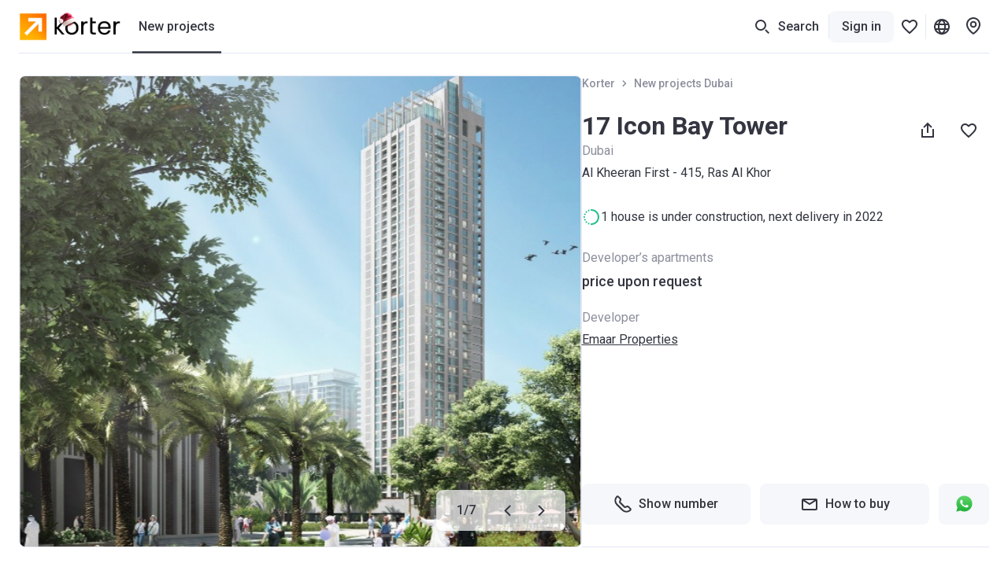

--- FILE ---
content_type: text/html; charset=utf-8
request_url: https://korter.ae/17-icon-bay-dubai
body_size: 39442
content:
<!DOCTYPE html>
    <html lang="en">
      <head>
        <style type="text/css">.bjrwb8u{--mobile-negative-indent:20px;--desktop-negative-indent:20px;--btn-highlight-background:#0000;--btn-background:#0000;align-items:center;background:var(--btn-background);border:var(--bjrwb8u-0);border-radius:8px;color:var(--btn-color);cursor:pointer;display:flex;font-family:Roboto,var(--additional-font-family),sans-serif;font-size:16px;font-weight:500;height:52px;justify-content:center;line-height:20px;outline:none;padding:0 20px;text-decoration:none;transition:opacity .2s ease-in-out,background .2s ease-in-out,color .2s ease-in-out,box-shadow .2s ease-in-out,border .2s ease-in-out,fill .2s ease-in-out;vertical-align:top;white-space:nowrap;width:var(--bjrwb8u-1);-webkit-tap-highlight-color:var(--btn-highlight-background)}.bjrwb8u .btn__icon-wrapper svg{fill:currentColor}.bjrwb8u a{color:var(--btn-color);text-decoration:none}@media (pointer:fine){.bjrwb8u[data-disabled=false]:hover{background:var(--btn-hover-background,var(--btn-background));color:var(--btn-hover-color,var(--btn-color));opacity:var(--btn-hover-opacity,1)}.bjrwb8u[data-disabled=false]:hover a{color:var(--btn-hover-color,var(--btn-color));text-decoration:none}}.bjrwb8u[data-disabled=false][data-hovered=true]{background:var(--btn-hover-background,var(--btn-background));color:var(--btn-hover-color,var(--btn-color));opacity:var(--btn-hover-opacity,1)}.bjrwb8u[data-disabled=false]:active{background:var(--btn-active-background,var(--btn-background));color:var(--btn-active-color,var(--btn-color));opacity:var(--btn-active-opacity,1)}.bjrwb8u[data-disabled=false]:active a{color:var(--btn-active-color,var(--btn-color));text-decoration:none}.bjrwb8u[data-disabled=true]{background:var(--btn-disabled-background,var(--btn-background));color:var(--btn-disabled-color,var(--btn-color));cursor:default;opacity:var(--btn-disabled-opacity,1)}.bjrwb8u[data-size=small]{border-radius:6px;height:40px;padding:0 16px;--mobile-negative-indent:16px;--desktop-negative-indent:16px}@media (min-width:768px){.bjrwb8u[data-desktop-size=small]{border-radius:6px;height:40px;padding:0 16px;--mobile-negative-indent:16px;--desktop-negative-indent:16px}}@media (max-width:767px){.bjrwb8u[data-mobile-size=small]{border-radius:6px;height:40px;padding:0 16px;--mobile-negative-indent:16px;--desktop-negative-indent:16px}}@media (min-width:768px){.bjrwb8u[data-negative-indent=leftDesktop],.bjrwb8u[data-negative-indent=left]{transform:translateX(calc(0px - var(--desktop-negative-indent)))}}@media (max-width:767px){.bjrwb8u[data-negative-indent=leftMobile],.bjrwb8u[data-negative-indent=left]{transform:translateX(calc(0px - var(--mobile-negative-indent)))}}@media (min-width:768px){.bjrwb8u[data-negative-indent=rightDesktop],.bjrwb8u[data-negative-indent=right]{transform:translateX(var(--desktop-negative-indent))}}@media (max-width:767px){.bjrwb8u[data-negative-indent=rightMobile],.bjrwb8u[data-negative-indent=right]{transform:translateX(var(--mobile-negative-indent))}}.c7pdjhv{font-size:14px;line-height:20px}.cvd71jf.c7pdjhv{font-weight:500}.c1fezu5x.c7pdjhv{font-weight:700}.sw0c3b5{flex-shrink:0;height:24px;width:24px}.sw0c3b5:first-child{margin-right:var(--sw0c3b5-0)}.sw0c3b5:last-child{margin-left:var(--sw0c3b5-0)}.a1w2sthb{--btn-color:#fff;--btn-background:#333540;--btn-hover-background:#292a33;--btn-active-background:#1f2026;--btn-disabled-color:#bcbecc;--btn-disabled-background:#e6e9f2}.s1r1zziq{--btn-color:#333540;--btn-background:#f5f7fa;--btn-hover-background:#e6e9f2;--btn-active-background:#d5d9e5;--btn-disabled-color:#bcbecc;--btn-disabled-background:#f5f7fa}.t10dbpex{--btn-color:#333540;--btn-background:#0000;--btn-hover-background:#f5f7fa;--btn-hover-color:#333540;--btn-active-color:#333540;--btn-active-background:#e6e9f2;--btn-highlight-background:#3335401a;--btn-disabled-color:#bcbecc;--btn-disabled-background:#0000}.sly5mwf{font-size:18px;font-weight:400;line-height:28px}.s48vbu3.sly5mwf{font-weight:500}.s19gw8tp.sly5mwf{font-weight:700}.s1ipb8ld{align-items:center;display:flex}.tkwot82{font-size:16px;line-height:24px}.t3ix5v0.tkwot82{font-weight:500}.tewrh24.tkwot82{font-weight:700}.t1c906bz{font-size:24px;line-height:32px}.t1h3q5wk.t1c906bz{font-weight:500}.t1ahfa6k.t1c906bz{font-weight:700}.thgmnay{font-size:20px;line-height:28px}.tq48xji.thgmnay{font-weight:500}.tp17q72.thgmnay{font-weight:700}.d1w11gpb{background:#2947a321;height:1px;margin:var(--d1w11gpb-1);width:var(--d1w11gpb-0)}.l2mz544{-webkit-tap-highlight-color:rgba(0,0,0,0);align-items:center;outline:none}.l2mz544,.l2mz544 [data-icon-exist=true]{display:inline-flex}.l3l7q5s{color:#333540;cursor:pointer;font-size:16px;line-height:24px;text-decoration:underline;-webkit-tap-highlight-color:rgba(0,0,0,0)}.l3l7q5s:active,.l3l7q5s:hover{color:#676975;text-decoration:underline}.ltprput{font-size:16px;font-weight:500;line-height:24px}.ltprput,.ltprput:hover{color:#333540}.ltprput:active{color:#676975}@media (min-width:768px){.ltprput:hover{color:#676975}}.d17grsv2,.d17grsv2:active,.d17grsv2:hover{text-decoration:none}.i1732dl4,.i1732dl4:active,.i1732dl4:hover{color:inherit}.s1sekoq0{align-items:center;display:flex;flex-shrink:0;height:16px;justify-content:center;width:16px}.s1sekoq0 svg{flex-shrink:0;height:auto;width:100%}.s1sekoq0:first-child{margin-right:8px}.s1sekoq0:last-child{margin-left:8px}.ibtplj4 .s1sekoq0 svg{fill:#333540}.ibtplj4:active .s1sekoq0 svg,.ibtplj4:hover .s1sekoq0 svg{fill:#676975}.s1jjt988.t3ix5v0.tkwot82{border-radius:6px;color:#333540;cursor:pointer;display:block;min-width:52px;padding:8px 12px;text-align:center;transition:color .2s ease-in-out,background-color .2s ease-in-out,box-shadow .2s ease-in-out}.s1jjt988.t3ix5v0.tkwot82[data-active=true]{background-color:#fff;box-shadow:0 0 6px 0 #3c466433}.s1jjt988.t3ix5v0.tkwot82[data-disabled=true]{color:#bcbecc;cursor:default}.s1jjt988.t3ix5v0.tkwot82{overflow:hidden;text-overflow:ellipsis;white-space:nowrap}@media (pointer:fine){.s1jjt988.t3ix5v0.tkwot82[data-disabled=false][data-active=false]:hover{color:#676975}}.s1jjt988.t3ix5v0.tkwot82[data-variant=dark]{border-radius:0;color:#333540;padding:14px 20px}.s1jjt988.t3ix5v0.tkwot82[data-variant=dark]:first-child{border-radius:8px 0 0 8px}.s1jjt988.t3ix5v0.tkwot82[data-variant=dark]:last-child{border-radius:0 8px 8px 0}.s1jjt988.t3ix5v0.tkwot82[data-variant=dark][data-active=true]{background-color:#333540;box-shadow:none;color:#fff}.s1jjt988.t3ix5v0.tkwot82[data-variant=dark][data-disabled=true]{color:#8c8f9c}@media (pointer:fine){.s1jjt988.t3ix5v0.tkwot82[data-variant=dark][data-disabled=false][data-active=false]:hover{background:#e6e9f2;color:#333540}}.s1jdar0y.s48vbu3.sly5mwf{color:#fff;margin-bottom:4px}.s1ckr5p2.tkwot82{color:#fff;text-transform:capitalize}.s1g33jbd.tkwot82{color:#8c8f9c;left:50%;position:absolute;top:50%;transform:translate(-50%,-50%)}.s1g33jbd.tkwot82 span{position:relative;z-index:1}.s1g33jbd.tkwot82:before{background-color:#fff;content:"";display:block;height:1px;left:50%;position:absolute;top:50%;transform:translate(-50%,-50%);width:calc(100% + 40px);z-index:0}.skctk4q{display:inline-block}.s1ra2qq{align-items:center;display:inline-flex;text-decoration:underline}.s1hrrhqt.s1sekoq0{display:inline;margin-left:8px}.stvn9lz{align-items:center;display:inline-flex;white-space:pre}.s87j800.t3ix5v0.tkwot82{display:inline-block;grid-column:1/-1;grid-row:2;margin-top:8px;overflow:hidden;text-overflow:ellipsis;white-space:nowrap}.s87j800.t3ix5v0.tkwot82 sup{font-size:12px;margin-top:4px}.s87j800.t3ix5v0.tkwot82 svg{height:16px;width:16px;fill:#333540;margin-right:4px;transform:translateY(4px)}.s87j800.t3ix5v0.tkwot82 svg:not(:first-child){margin-left:12px}.s87j800.t3ix5v0.tkwot82 span{display:inline;vertical-align:middle}@media (max-width:767px){.s2ua62z.t1ahfa6k.t1c906bz{pointer-events:none}.s2ua62z.t1ahfa6k.t1c906bz a{color:inherit;text-decoration:none}}.s1xpaqan.c7pdjhv{color:#bcbecc;text-align:center}.s1xpaqan.c7pdjhv,.skicf09{margin-bottom:12px}.scyffgs.tkwot82,.slyk1pe{background-color:#fff;border-radius:4px}.scyffgs.tkwot82{cursor:pointer;flex-shrink:0;height:52px;padding:3px 5px;position:relative;-webkit-user-select:none;user-select:none;width:52px}.scyffgs.tkwot82 *{pointer-events:none}.scyffgs.tkwot82[data-status=available],.scyffgs.tkwot82[data-status=unknown]{border:1px solid #fc7900;color:#fc7900}.scyffgs.tkwot82[data-status=available][data-clicked=true],.scyffgs.tkwot82[data-status=unknown][data-clicked=true]{background-color:#fc7900;border-color:#fc7900;color:#fff}@media (min-width:768px){.scyffgs.tkwot82[data-status=available][data-clicked=false]:hover,.scyffgs.tkwot82[data-status=unknown][data-clicked=false]:hover{border-color:#e56700}}.scyffgs.tkwot82[data-status=booked]{border:1px solid #ffe095;color:#f2ac00}.scyffgs.tkwot82[data-status=booked] svg{fill:#f2ac00}.scyffgs.tkwot82[data-status=booked][data-clicked=true]{background-color:#f2ac00;border-color:#f2ac00;color:#fff}.scyffgs.tkwot82[data-status=booked][data-clicked=true] svg{fill:#fff}@media (min-width:768px){.scyffgs.tkwot82[data-status=booked][data-clicked=false]:hover{border-color:#ffe095}}.scyffgs.tkwot82[data-status=sold]{border:1px solid #e6e9f2;color:#bcbecc}.scyffgs.tkwot82[data-status=sold][data-clicked=true]{background-color:#e6e9f2}@media (min-width:768px){.scyffgs.tkwot82[data-status=sold][data-clicked=false]:hover{border-color:#bcbecc}.scyffgs.tkwot82:hover{border-width:2px;padding:2px 4px}.scyffgs.tkwot82:hover .sjuh19x{right:4px;top:4px}.scyffgs.tkwot82:hover .slyk1pe{bottom:-2px;left:-2px;right:-2px;top:-2px}}.spa0ee6{align-items:flex-start;display:flex;flex-direction:column;max-width:100%;pointer-events:none}.spa0ee6 [data-white-label]:not(:first-child){margin-top:4px}.su9vjrm.c7pdjhv{align-items:center;background:#cb540c;color:#fff;display:flex;height:24px;padding:0 8px}.s1rox3o4{overflow:hidden;text-overflow:ellipsis;white-space:nowrap}.s1rox3o4:first-letter{text-transform:uppercase}.s1c8qw0a svg{margin-right:var(--s1c8qw0a-0)}.sredbmq{--show-phone-primary-min-width:unset;display:flex;justify-content:center;min-width:var(--show-phone-primary-min-width,unset)}.sredbmq>div{width:100%}.soxpux.tkwot82{color:#333540;font-weight:400}.s1lkfaln.tkwot82{max-width:100%;overflow:hidden;text-overflow:ellipsis;white-space:nowrap}@supports (-webkit-line-clamp:2){.s1lkfaln.tkwot82[data-only-address=true]{display:-webkit-box;white-space:normal;-webkit-line-clamp:2;-webkit-box-orient:vertical}}.s9o5tih sup{line-height:1px}.s72pt8u.s48vbu3.sly5mwf{overflow:hidden;text-overflow:ellipsis;white-space:nowrap}.s1kx2w6k.s72pt8u.s48vbu3.sly5mwf{align-items:center;display:flex;gap:12px}.s1kx2w6k.s72pt8u.s48vbu3.sly5mwf svg{fill:currentColor}.sw2l7cs.tkwot82{max-width:100%;overflow:hidden;text-overflow:ellipsis;white-space:nowrap}@supports (-webkit-line-clamp:2){.sw2l7cs.tkwot82[data-only-address=true]{display:-webkit-box;white-space:normal;-webkit-line-clamp:2;-webkit-box-orient:horizontal}}.sbofby8.tp17q72.thgmnay{margin-bottom:4px;margin-top:6px;width:calc(100% - 48px)}.sbofby8.tp17q72.thgmnay[data-building-name-only=true]{display:-webkit-box;-webkit-line-clamp:2;-webkit-box-orient:vertical;margin-bottom:0;white-space:unset}.s120g2uq.tkwot82,.sbofby8.tp17q72.thgmnay{overflow:hidden;text-overflow:ellipsis;white-space:nowrap}.s120g2uq.tkwot82{display:block;padding:0 16px}.s19o5zkz.bjrwb8u{--btn-color:#fff;--btn-background:#0000;cursor:pointer;height:21px;margin-left:auto;margin-right:8px;padding:0;pointer-events:all}.s10v8oy0.tkwot82{margin-right:var(--s10v8oy0-0)}.sgwta3z{align-items:center;bottom:0;display:flex;flex-direction:column;left:0;padding:20px 16px;position:fixed;right:0;z-index:16777002}.sgwta3z,.sgwta3z *{pointer-events:none}.sn762we{margin:0 auto;position:relative;width:100px}.sn762we:before{content:"";display:block;padding-top:100%}@media (max-width:767px){.sn762we{width:75px}}.szaj8ny{animation:rotate 2s linear infinite;bottom:0;height:100%;left:0;margin:auto;position:absolute;right:0;top:0;transform-origin:center center;width:100%}.s1quwdb5{--color:#fc7900}.s1quwdb5{stroke:var(--color)}.s1quwdb5[data-gray=true]{--color:#8c8f9c}.s1quwdb5[data-mid-gray=true]{--color:#bcbecc}.s1quwdb5[data-white=true]{--color:#fff}.s1quwdb5{stroke-dasharray:1,200;stroke-dashoffset:0;animation:dash 1.5s ease-in-out infinite,color 6s ease-in-out infinite;stroke-linecap:round}.sly7bl8{align-items:center;border-radius:8px;cursor:pointer;display:flex;flex-shrink:0;height:var(--sly7bl8-0);justify-content:center;position:relative;transition:background-color .2s ease-in-out;width:var(--sly7bl8-0)}@media (max-width:767px){.sly7bl8{border-radius:var(--sly7bl8-2);height:var(--sly7bl8-1);width:var(--sly7bl8-1)}}@media (min-width:768px){.sly7bl8{border-radius:var(--sly7bl8-4);height:var(--sly7bl8-3);width:var(--sly7bl8-3)}}.sly7bl8{background-color:var(--btn-background-color)}.sly7bl8 svg{fill:var(--btn-color);pointer-events:none;transition:all .2s ease-in-out}.sly7bl8[data-disabled=false]:not([data-active=true]){background-color:var(--btn-background)}@media (pointer:fine){.sly7bl8[data-disabled=false]:not([data-active=true]):hover{background-color:var(--btn-hover-background,var(--btn-background))}.sly7bl8[data-disabled=false]:not([data-active=true]):hover svg{fill:var(--btn-hover-color,var(--btn-color))}}.sly7bl8[data-disabled=false]:not([data-active=true]):active{background-color:var(--btn-active-background,var(--btn-background))}.sly7bl8[data-disabled=false]:not([data-active=true]):active svg{fill:var(--btn-active-color,var(--btn-color))}.sly7bl8[data-disabled=false][data-active=true]{background-color:var(--btn-active-background,var(--btn-background))}.sly7bl8[data-disabled=false][data-active=true] svg{fill:var(--btn-active-color,var(--btn-color))}.sly7bl8[data-disabled=true]{background:var(--btn-disabled-background,var(--btn-background));color:var(--btn-disabled-color,var(--btn-color));cursor:default;pointer-events:none}.sly7bl8[data-disabled=true] svg{fill:var(--btn-disabled-color,var(--btn-color))}.sly7bl8[data-disabled=false][data-selected=true]{--btn-background:#333540;--btn-hover-background:#333540;--btn-active-background:#333540;--btn-disabled-background:#333540;--btn-color:#fff;--btn-hover-color:#fff;--btn-active-color:#fff;--btn-disabled-color:#fff}.lkke2qd{--btn-color:#333540;--btn-hover-color:#333540;--btn-active-color:#333540;--btn-disabled-color:#bcbecc;--btn-background:#fff;--btn-hover-background:#f5f7fa;--btn-active-background:#e6e9f2;--btn-disabled-background:#fff}.g18w4nej{--btn-color:#333540;--btn-hover-color:#333540;--btn-active-color:#333540;--btn-disabled-color:#bcbecc;--btn-background:#f5f7fa;--btn-hover-background:#e6e9f2;--btn-active-background:#bcbecc;--btn-disabled-background:#f5f7fa}.s61obs.tq48xji.thgmnay{max-width:calc(100% - 40px)}@media (min-width:768px){.s61obs.tq48xji.thgmnay[data-desktop-full-width=true]{max-width:100%}}.s1vhktxr{background-color:var(--s1vhktxr-0);display:block;opacity:var(--lazy-img-opacity,0)}.s1vhktxr[data-visible=true]{opacity:var(--lazy-img-opacity,1)}.e1o94j4b{bottom:0;display:block;left:0;opacity:0;position:absolute;right:0;top:0;transition:background-color .3s ease-in-out,opacity .3s ease-in-out;z-index:1}.e1o94j4b[data-hidden=true]{display:none}.b1dr6so1{animation:breathing 2s ease-in-out 0s infinite reverse}.bepqojl{background-image:url([data-uri])}.s1sio8z8.e1o94j4b{background-position:50%;background-repeat:no-repeat;background-size:var(--s1sio8z8-0);opacity:1}.s138v7gs.e1o94j4b{background-color:#e5e9f3;opacity:1}.l1s92wnd{display:block;height:100%;position:relative}.s1jtdjnk{position:fixed;z-index:25}.s1vcews5{cursor:var(--s1vcews5-1);height:var(--s1vcews5-0);position:relative;width:var(--s1vcews5-0)}.s1vcews5{animation-duration:.3s;animation-iteration-count:var(--s1vcews5-3);animation-name:var(--s1vcews5-2);animation-timing-function:ease-in-out}.s1x3o3rv{display:block;fill:var(--fillColor);transition:all .2s ease-in-out}.s1x3o3rv path:nth-child(3){opacity:0}.s1x3o3rv[data-active=true]{fill:var(--fillColor)!important}.s1x3o3rv[data-active=true] path:nth-child(3){opacity:1}@media (pointer:fine){.s1x3o3rv[data-active=true]:hover{transform:scale(1.1)}}.s1x3o3rv[data-active=false][data-outlined=false]{filter:drop-shadow(0 1px 4px rgba(0,0,0,.8))}@media (pointer:fine){.s1x3o3rv[data-active=false][data-custom-fill-color=false]:hover{fill:#8c8f9c}}@media (max-width:767px){.s1x3o3rv{fill:var(--mobileFillColor)}}.sydjxzz{position:relative}.sydjxzz *{cursor:pointer}@media (max-width:767px){.so3br9e{display:none}}@media (min-width:768px){.sw6pbka{display:none}}:root{--content-above-header-height:0;--additional-font-family:system-ui;--header-height:120px}*{box-sizing:border-box;touch-action:pan-x pan-y}body{background:#fff;--100vw:calc(100vw - 20px);color:#333540;font-family:Roboto,var(--additional-font-family),sans-serif;line-height:1.5;margin:0;padding:0;-webkit-text-size-adjust:none;-webkit-font-smoothing:antialiased;-webkit-tap-highlight-color:rgba(0,0,0,0);display:flex;flex-direction:column;min-height:100vh;width:100%}#app,html{height:100%}#app{width:100%;-webkit-tap-highlight-color:transparent;background:#fff;flex:1 1 auto;padding-top:calc(var(--content-above-header-height) + var(--header-height));position:relative}#app.app--no-layout{padding-top:0}a{color:#68b;cursor:pointer;-webkit-tap-highlight-color:rgba(0,0,0,0)}a,a:hover{text-decoration:none}a:hover{color:#496ea5}::placeholder,select,textarea{font-family:Roboto,var(--additional-font-family),sans-serif}button,h1,h2,h3,h4,h5,h6,input,ol,p,ul{font-weight:400;margin:0;padding:0}#anchors-wrapper{position:fixed;z-index:12}@media only screen and (max-width:767px){#app{height:auto}a:hover{color:#68b;text-decoration:none}}sup{line-height:1px}.sd5wzrz.s48vbu3.sly5mwf[data-compact=true]{font-size:16px;line-height:24px}.f59cn7.c7pdjhv{color:#8c8f9c;margin-top:4px}.szq9bt.c7pdjhv{color:#d2252f;height:20px;margin-top:4px;opacity:var(--szq9bt-0);transform:translateY(var(--szq9bt-1));transition:opacity .2s ease-in-out,transform .2s ease-in-out}.sr635hi.c7pdjhv{color:#d2252f;height:20px;margin-top:var(--sr635hi-1);max-height:var(--sr635hi-0);opacity:var(--sr635hi-2);overflow:hidden;transition:max-height .2s ease-in-out,margin-top .2s ease-in-out,opacity .2s ease-in-out}.fwaet04.c7pdjhv{background:#fff8e8;border-radius:6px;color:#bf8800;height:auto;margin-top:var(--fwaet04-1);max-height:var(--fwaet04-0);opacity:var(--fwaet04-2);overflow:hidden;padding:var(--fwaet04-3) 8px;transition:max-height .2s ease-in-out,margin-top .2s ease-in-out,opacity .2s ease-in-out,padding .2s ease-in-out}.r1bon79j,.t1idip50{position:relative;width:100%}.s1qnszee.c7pdjhv{bottom:12px;color:#8c8f9c;left:12px;position:absolute}.scu5od4.c7pdjhv{color:#bcbecc}.scu5od4.c7pdjhv a,.scu5od4.c7pdjhv a:hover{text-decoration:underline}@media (min-width:768px){.scu5od4.c7pdjhv a:hover{color:#333540}}.s148vyy{position:relative;width:100%}.s148vyy[data-disabled=true]{pointer-events:none}.sxb0tu9{--input-background:#fff;--padding-x:16px;--padding-y:14px;--padding-left:var(--padding-x);--padding-right:var(--padding-x);--padding-with-fixed-label:var(--padding-x);background:var(--input-background);border:1px solid #2947a321;border-radius:6px;color:#333540;display:block;height:var(--sxb0tu9-0);padding:var(--padding-y) var(--padding-right) var(--padding-y) var(--padding-left);position:relative;transition:border-color .2s ease-in-out,color .2s ease-in-out,box-shadow .2s ease-in-out;width:100%}.sxb0tu9[data-left-content=true]{--padding-left:52px}.sxb0tu9[data-right-content=true]{--padding-right:52px}.sxb0tu9:active,.sxb0tu9:focus{border-color:#676975;border-width:2px;outline:0;padding-left:calc(var(--padding-left) - 1px);padding-right:calc(var(--padding-right) - 1px)}.sxb0tu9[data-text-align=center]{padding-right:var(--padding-with-fixed-label);text-align:center}.sxb0tu9[data-text-align=center]:placeholder-shown{padding-right:var(--padding-right)!important}.sxb0tu9::placeholder{color:#8c8f9c}@media (pointer:fine){.sxb0tu9:hover{border-color:#676975;outline:0}}.sxb0tu9[data-invalid=true]{border-color:#d2252f;box-shadow:0 0 8px 0 var(--sxb0tu9-1)}.sxb0tu9[data-invalid=true]:active,.sxb0tu9[data-invalid=true]:focus{border-color:#d2252f}@media (pointer:fine){.sxb0tu9[data-invalid=true]:hover{border-color:#d2252f}}.sxb0tu9[data-warning=true]{border-color:#f2ac00;box-shadow:0 0 8px 0 var(--sxb0tu9-2)}.sxb0tu9[data-warning=true]:focus,.sxb0tu9[data-warning=true]:hover{border-color:#f2ac00}.sxb0tu9::-webkit-calendar-picker-indicator{opacity:0}.sxb0tu9:disabled{background-color:#f5f7fa;color:#bcbecc;pointer-events:none}.sxb0tu9:disabled+.input__fixed-label{color:#bcbecc}.sxb0tu9{-webkit-appearance:none;-webkit-box-shadow:none;font-family:Roboto,var(--additional-font-family),sans-serif;font-size:16px;line-height:24px;-webkit-text-fill-color:inherit!important}.satj7r4{height:24px;width:24px}@media (max-width:767px){.d12qwr4z{display:none}}@media (min-width:768px){.m1kt34gg{display:none}}.srsbhq6.c7pdjhv{background-color:#f4f3fd;border-radius:4px;box-shadow:0 4px 20px #3c46641f;left:0;max-width:290px;opacity:var(--srsbhq6-0);padding:4px 8px;pointer-events:none;position:absolute;top:32px;transform:translateY(var(--srsbhq6-1));transition:transform .1s ease-in-out,opacity .1s ease-in-out;white-space:pre-wrap;width:fit-content}.srsbhq6.c7pdjhv[data-is-visible=false]{transition:transform .1s ease-in-out,opacity .1s ease-in-out,color .1s ease-in-out .2s,background-color .1s ease-in-out .2s}@media (max-width:767px){.srsbhq6.c7pdjhv[data-tooltip-bottom-offset=true]{bottom:var(--srsbhq6-2);top:auto}}.s1m67vma.t3ix5v0.tkwot82{color:var(--s1m67vma-0);cursor:pointer;transition:color .2s ease-in-out}.s1m67vma.t3ix5v0.tkwot82:not(:first-child){margin-left:12px}@media (pointer:fine){.s1m67vma.t3ix5v0.tkwot82[data-selected=false]:hover{color:#676975}}.s10cntzf.t3ix5v0.tkwot82{color:var(--s10cntzf-0);cursor:pointer;transition:color .2s ease-in-out}.s10cntzf.t3ix5v0.tkwot82:not(:first-child){margin-left:12px}@media (pointer:fine){.s10cntzf.t3ix5v0.tkwot82[data-selected=false]:hover{color:#676975}}.s1x6ko3k.c7pdjhv{color:#8c8f9c;margin-top:4px}.s14nhhog.tkwot82{flex-shrink:0;margin-right:8px;margin-top:9px;width:var(--s14nhhog-0)}.s1odjmqs.t3ix5v0.tkwot82,.s1oew3d3{align-items:center;justify-content:center;transition:all .2s ease-in-out;-webkit-user-select:none;user-select:none}.s1odjmqs.t3ix5v0.tkwot82{background-color:#f5f7fa;border:2px solid #f5f7fa;border-radius:6px;color:#333540;cursor:pointer;display:inline-flex;flex-shrink:0;height:40px;min-width:52px;padding:8px 12px;text-align:center}.s1odjmqs.t3ix5v0.tkwot82 .s1oew3d3{background-color:#e6e9f2;color:#333540}.s1odjmqs.t3ix5v0.tkwot82[data-size=big]{border-radius:8px;height:52px;min-width:60px;padding:14px 20px}@media (max-width:767px){.s1odjmqs.t3ix5v0.tkwot82[data-size=big][data-mobile-size=medium]{height:40px;min-width:52px;padding:8px 12px}}@media (pointer:fine){.s1odjmqs.t3ix5v0.tkwot82[data-active=false][data-disabled=false]:hover{background-color:#e6e9f2;border-color:#e6e9f2;text-decoration:none}.s1odjmqs.t3ix5v0.tkwot82[data-active=false][data-disabled=false]:hover .s1oew3d3{background-color:#f5f7fa}}.s1odjmqs.t3ix5v0.tkwot82:active,.s1odjmqs.t3ix5v0.tkwot82[data-active=true]{border-color:#333540}.s1odjmqs.t3ix5v0.tkwot82[data-disabled=true]{pointer-events:none}.s1odjmqs.t3ix5v0.tkwot82[data-disabled=true][data-active=false]{background-color:#f5f7fa!important;color:#bcbecc!important}.s1odjmqs.t3ix5v0.tkwot82[data-disabled=true][data-active=false] .s1oew3d3{background-color:#e6e9f2;color:#8c8f9c}.s1odjmqs.t3ix5v0.tkwot82[data-disabled=true][data-active=false] .s81kkja svg,.s1odjmqs.t3ix5v0.tkwot82[data-disabled=true][data-active=false] .smvrg5x svg{fill:#bcbecc}.s1dy3eb6.tkwot82{margin-right:24px}@media (max-width:767px){.s1dy3eb6.tkwot82{margin-right:16px}}.sdnh5yf.tkwot82{margin-bottom:12px;max-width:324px}.fwuoqh3{width:100%}@media only screen and (min-width:1464px) and (max-width:1920px){.fwuoqh3{margin-left:calc(-50vw + 708px);position:relative;width:var(--100vw)}}@media only screen and (min-width:1921px){.fwuoqh3{margin-left:-252px;position:relative;width:1920px}}.fc9h2gv{margin:auto;max-width:1464px;padding-left:24px;padding-right:24px;width:100%}@media (max-width:1191px){.fc9h2gv{padding-left:16px;padding-right:16px}}.f1nq7gua.fc9h2gv{max-width:none}.shvsvry{left:0;position:fixed;width:100%;z-index:9999}@media (min-width:768px){.shvsvry{top:50px;transform:translateX(8px)}.s141jqjd.fc9h2gv{display:flex;justify-content:flex-end}}.react-hint{animation:slideIn .3s;cursor:default;position:absolute;z-index:9999}.s1pbm310{overflow:hidden;text-overflow:ellipsis;white-space:nowrap}@media (min-width:768px){.s1pbm310{max-width:270px}}@media (max-width:767px){.s1pbm310{max-width:280px}}.s1t7rt3j[data-opened=true]{transform:rotate(180deg)}.s1t7rt3j[data-disabled=true]{fill:#bcbecc}.s11f4wgb{align-items:center;display:flex;flex-shrink:0;height:100%;margin-left:auto;width:24px}.spqmfqq{border-color:var(--spqmfqq-0);border-radius:6px!important;border-style:solid;border-width:var(--spqmfqq-1);justify-content:start;padding:0 calc(16px - var(--spqmfqq-1));position:relative;text-align:left;transition:background .2s ease-in-out,color .2s ease-in-out}@media (pointer:fine){.spqmfqq:active,.spqmfqq:hover{border-color:var(--spqmfqq-2)}}.spqmfqq[data-disabled=true]{pointer-events:none}.spqmfqq [data-right-icon]{margin-left:auto}.spqmfqq [data-children]{margin-right:8px}.spqmfqq{overflow:hidden;text-overflow:ellipsis;white-space:nowrap}.svgw07i{position:relative}.sl1pckr{display:none}.s1rg1pbm{display:flex;flex-direction:column;height:100%}@media (max-width:767px){.s1rg1pbm{margin-top:40px}}.slco6wz{display:flex}.slco6wz>:not(:last-child){margin-right:4px}.s14538b.c7pdjhv{color:#8c8f9c;margin-top:auto}@media (max-width:767px){.s14538b.c7pdjhv{margin-top:28px}}@media (min-width:768px){.s14538b.c7pdjhv{transform:translateY(-4px)}}.s1krf0zg{align-items:center;display:flex;flex-wrap:wrap;margin-bottom:16px}.s1krf0zg>*{margin-bottom:12px}.s1krf0zg>:not(:last-child){margin-right:12px}.s1krf0zg .btn__icon-wrapper{height:24px;width:fit-content}.s1krf0zg .btn__icon-wrapper svg{height:24px;width:auto}.s8doc6k{background-color:#fff;border-top:1px solid #2947a321}.s8doc6k .coslfhy{max-width:1416px}@media (min-width:1192px){.s8doc6k>div{padding-left:24px;padding-right:24px}}.s1jfm7rm.fc9h2gv{padding-bottom:60px;padding-top:40px;position:relative}@media (max-width:767px){.s1jfm7rm.fc9h2gv{padding-bottom:40px;padding-top:40px}}.s8mwnln{display:flex}@media (max-width:767px){.s8mwnln{flex-direction:column}}@media (min-width:768px){.s1w4n4bp{width:calc(25% - 18px)}.s1w4n4bp:not(:last-child){margin-right:24px}}.snt1183{display:grid;margin-top:40px;grid-gap:16px}@media (min-width:768px){.snt1183{max-width:260px}}.s5088l1.tkwot82{color:#8c8f9c;margin-bottom:20px}@media (max-width:767px){.s5088l1.tkwot82{margin-top:28px}}.s1y7o6rm{display:flex;flex-direction:column;list-style:none}.sv6n0gq{font-size:16px;line-height:24px}.sv6n0gq:not(:last-of-type){margin-bottom:12px}.stwc360{height:36px;vertical-align:middle;width:auto}@media (min-width:768px){.stwc360{margin-right:10px}}.s1ly9t4p.tkwot82{color:#8c8f9c;padding-bottom:16px;padding-top:15px}.srums7.s48vbu3.sly5mwf{align-items:center;background-color:#fc7900;color:#fff;display:flex;height:56px;justify-content:center;left:0;position:absolute;right:0;top:0;width:100%}.srums7.s48vbu3.sly5mwf svg{fill:#fff;margin-left:8px}.s1lirgos.tkwot82{align-items:center;color:#333540;cursor:pointer;display:flex;font-size:16px;font-weight:500;line-height:24px}.s1lirgos.tkwot82:hover{color:#333540}.s1lirgos.tkwot82:active{color:#676975}@media (min-width:768px){.s1lirgos.tkwot82:hover{color:#676975}}@media (pointer:fine){.s1lirgos.tkwot82[data-popup-opened=true]:hover{color:#333540}}@media (min-width:1464px){.pm4uvvd{display:none}}.s17xo39o{display:none}@media (min-width:1464px){.s17xo39o{display:flex;padding:0 8px!important}}.se13ip2{display:none}.b17y28wi{padding:0 8px!important}.s1sem42p{align-items:center;display:flex;height:100%;position:relative}.s1sem42p[data-highlighted=true] :after{background:#333540;bottom:0;content:"";height:2px;left:0;position:absolute;right:0;transform:translateY(.5px)}.shp9me5{bottom:0;left:0;overflow:hidden;position:fixed;right:0;top:calc(var(--top) - 1px);z-index:1}.s3a48a3,.shp9me5{pointer-events:none}.s3a48a3{background:#fff;border-radius:0 0 8px 8px;box-shadow:0 4px 20px #3c46641f;opacity:0}.s3a48a3[data-animation-enabled=true]{transition:opacity .2s ease-in-out .1s}.s3a48a3[data-opened=true]{opacity:1;pointer-events:auto}.s3a48a3[data-opened=true][data-animation-enabled=true]{transition-delay:0s}.s1q9brzn{display:grid;padding:28px 0 40px 155px;grid-gap:16px;border-top:1px solid #2947a321}.s1q9brzn a{font-weight:400;width:fit-content}.s38oqf6{--additionalTop:0px;--baseTop:calc(var(--content-above-header-height) + var(--header-height));--top:calc(var(--baseTop) + var(--additionalTop));align-items:center;display:none;height:100%;margin:0 -6px}@media (min-width:1280px){.s38oqf6{display:flex;gap:4px}}.s1ld5a8q{-webkit-backdrop-filter:none;backdrop-filter:none;background:#0000;bottom:0;left:0;overflow:hidden;pointer-events:none;position:fixed;right:0;top:var(--top);transition:background-color .2s ease-in-out,-webkit-backdrop-filter .2s ease-in-out;transition:background-color .2s ease-in-out,backdrop-filter .2s ease-in-out;transition:background-color .2s ease-in-out,backdrop-filter .2s ease-in-out,-webkit-backdrop-filter .2s ease-in-out;z-index:-1}.s1ld5a8q[data-opened=true]{-webkit-backdrop-filter:blur(6px);backdrop-filter:blur(6px);background:#26283366;pointer-events:auto;transition-delay:.1s}.sho6zfj.tkwot82{align-items:center;border-bottom:1px solid #2947a321;color:#676975;display:flex;height:60px;margin:0 -16px;padding:0 16px}.s1rbx61{--cookieStickyRight:0}.s1ctw9v4{height:1px;margin-top:-1px;position:absolute;top:calc(var(--header-height) + 12px)}.s1ae8sy5.t3ix5v0.tkwot82{margin-top:8px}@media (max-width:767px){.sljva1t.fc9h2gv{margin:0!important;padding:0!important}}@media (min-width:768px){.sljva1t.fc9h2gv{left:0;margin:auto;position:absolute;right:0;top:0;z-index:1}}.s1fgucmi.c7pdjhv{color:var(--s1fgucmi-0);font-weight:400}.syaa236.tq48xji.thgmnay{padding:28px var(--horizontal-indent) 12px}.swdbjor{align-items:center;display:flex;flex-shrink:0;--horizontal-indent:24px}@media (max-width:1191px){.swdbjor{display:none}}@media (max-width:767px){.s1csilhd{display:none}}.s8cx3zs{align-items:center;display:flex;height:100%;justify-content:center;width:100%}.s8cx3zs *{cursor:pointer}.s8cx3zs.bouncing{animation:beating .2s ease-in}.s1tafnrc{align-items:center;display:flex;height:100%;width:100%}.s1tafnrc *{cursor:pointer}.s1onsvco.tkwot82{align-items:center;background:#f5f7fa;border-radius:1px;color:#333540;display:var(--s1onsvco-0);font-size:11px;height:16px;justify-content:center;line-height:16px;min-width:16px;position:absolute;right:0;top:0}.sks3y7f.c7pdjhv{color:#8c8f9c;font-weight:400}.sevobhj{height:40px;padding-left:16px;padding-right:16px}.sueh51n.c7pdjhv{max-width:100px;overflow:hidden;text-overflow:ellipsis;white-space:nowrap}.svevaac{align-items:center;background:#fff;display:flex;height:calc(var(--header-height) - 1px);position:relative}@media (min-width:768px){.svevaac{box-sizing:initial}}@media (max-width:767px){.svevaac{left:0;position:var(--svevaac-0);right:0;top:0}}@media (min-width:1192px){.svevaac{border-bottom:1px solid #2947a321;height:67px}}.snctpv6{align-items:center;display:flex;gap:12px;height:100%;margin-left:auto;z-index:1}.snctpv6>*{flex-shrink:0}.sgo7zet{align-items:center;display:flex;height:100%;justify-content:flex-end}@media (max-width:767px){.sgo7zet{margin-right:auto}}@media (min-width:1280px){.s7hvtji{display:none}}@media (max-width:767px){.s7hvtji{display:flex}}.s1edfs9p{display:none;padding:0 12px!important}@media (min-width:1280px){.s1edfs9p[data-always-hidden=false]{display:flex}.sr4ecki[data-always-visible=false]{display:none}}.s1hph7mv{align-items:center;display:flex}.si2u43r{height:36px;margin-right:20px;vertical-align:middle;width:auto}.s13yf1tt{align-items:center;display:flex;position:relative}@media (max-width:1191px){.s13yf1tt{display:none}}.s11hlc3t{background:#e6e9f2;height:32px;width:1px}@media (max-width:767px){.s11hlc3t,.s23oiyr{display:none}}.s1ujpx0{height:1px;margin-top:-1px}.s2lrlcp{background:#fff;color:#333540;font-size:16px;height:calc(var(--content-above-header-height) + var(--header-height));left:0;line-height:24px;padding-top:var(--content-above-header-height);position:absolute;top:0;-webkit-user-select:none;user-select:none;width:100%;z-index:var(--s2lrlcp-0)}@media (max-width:1191px){.s2lrlcp{border-bottom:1px solid #2947a321;position:fixed}}.snuin58{display:flex;flex-shrink:0;padding:0 var(--snuin58-0)}.snuin58 svg{height:4px;width:4px}@media (max-width:767px){.snuin58{padding:0 8px}}.s1wji4z0{background:var(--s1wji4z0-0);height:4px;width:4px}.secfd27{align-items:center;color:var(--secfd27-0);cursor:pointer;display:flex;flex-shrink:0;font-size:16px;font-weight:500;height:100%;line-height:24px}.secfd27 *{transition:all .2s ease-in-out}.secfd27 a{align-items:center;color:var(--secfd27-0);display:flex;flex-shrink:0;height:100%;padding:0 4px;position:relative}.secfd27[data-active=true] a:after{background:#333540;bottom:0;content:"";height:2px;left:0;position:absolute;right:0}.secfd27:hover a{color:#333540;text-decoration:none}.secfd27:last-of-type div:last-child{display:none}.swtyud{display:flex;flex-direction:var(--swtyud-0)}.slwvuha{height:60px;width:1px}.s1w3wapt{align-items:center;background:var(--s1w3wapt-5);cursor:pointer;display:var(--s1w3wapt-2);height:60px;justify-content:var(--s1w3wapt-3);left:var(--s1w3wapt-0);padding:var(--s1w3wapt-4);position:absolute;right:var(--s1w3wapt-1);top:0;width:120px;z-index:1}@media (max-width:767px){.s1w3wapt{display:none}}.s1q2r1gk{height:1px}.sycbf0w{background:#fff;height:60px;overflow:hidden;position:static;top:0;width:100%}@media (min-width:1192px){.sycbf0w{display:flex;justify-content:center}}.sfpza2y{height:var(--sfpza2y-0)}.susqxrm{margin:0 auto;position:relative}.s1s67xfd,.susqxrm{height:100%;max-width:1416px;width:100%}.s1s67xfd{align-items:center;display:flex;flex-shrink:0;justify-content:flex-start;overflow-x:auto;overflow-y:hidden;-webkit-overflow-scrolling:touch}.s1s67xfd::-webkit-scrollbar{display:none}@media only screen and (max-width:1464px){.s1s67xfd{margin:0 -24px;padding:0 48px;width:calc(100% + 48px)}.s1s67xfd:after{content:"";flex-shrink:0;height:1px;width:32px}}@media (max-width:1191px){.s1s67xfd{margin:0 -16px;padding:0 32px;width:calc(100% + 32px)}}.sy4il09{border-bottom:1px solid #2947a321}.se4zyip{align-items:center;background:#f5f7fa;display:flex;justify-content:center}.s1rrk8b5,.se4zyip{height:100%;width:100%}.s1sj1bzg.fc9h2gv{display:flex;flex-direction:column;height:100%;justify-content:center;min-width:0;position:relative;z-index:1}@media (min-width:768px){.s1sj1bzg.fc9h2gv[data-desktop-half-width=true]{padding:60px}}.szrlcdx.tq48xji.thgmnay{max-width:500px}.s15j8i68{align-items:center;display:flex;flex-shrink:0;font-weight:400;justify-content:center}.s15j8i68,.sq134w8{position:relative}.s1y8scnd.tkwot82{margin-top:12px;white-space:pre-wrap}.s1oeitb5.tkwot82{color:#8c8f9c;margin:0 12px;overflow:hidden;text-overflow:ellipsis;white-space:nowrap}.sys7d3{margin-bottom:28px}@media (max-width:767px){.s1gehe76.t1ahfa6k.t1c906bz{margin-bottom:8px}}@media (min-width:768px){.s14zvhz5{display:flex;justify-content:space-between}.s1dhbdq9{margin-top:14px}}.slohyvq{display:flex;flex-shrink:0;height:fit-content}@media (min-width:768px){.slohyvq{margin-left:16px}.slohyvq>:not(:first-child){margin-left:12px}}@media (max-width:767px){.slohyvq{align-items:flex-start;flex-direction:column;margin-top:16px}}@media (min-width:768px){.spx3163{display:none}}@media (max-width:767px){.szftxec{display:none}}.s1002ux4{align-items:center;background-color:#ffffffb3;border-radius:8px;box-shadow:0 2px 6px #3c466429;display:flex;height:52px;padding:0 16px}@media (pointer:fine){.s1002ux4:hover{background-color:#ffffffe6}.s1002ux4:has(.gallery-control-buttons:hover){background-color:#ffffffb3}}@media (max-width:767px){.s1002ux4{height:36px;padding:6px 12px}}.s156h6kh.t3ix5v0.tkwot82{text-align:center;width:44px}.szq78ji.t3ix5v0.tkwot82{text-align:center}.s5clgl6{align-items:center;display:flex;gap:8px;height:100%;margin:0 -16px 0 12px;padding-right:12px}@media (max-width:767px){.s5clgl6{display:none}}.su0s1zy{height:40px;width:40px;--btn-background:#fff0;--btn-hover-background:#fffc;--btn-active-background:#fffc}.su0s1zy[data-direction=right]{right:var(--distance)}.su0s1zy[data-direction=left]{left:var(--distance)}@media (max-width:767px){.su0s1zy{display:none}}.s1o24t2d{align-items:center;bottom:0;display:flex;justify-content:center;left:0;position:absolute;right:0;top:0;z-index:1}.s1o24t2d:empty{pointer-events:none}.sk9rduk[data-slide-content=true] picture{position:relative}.sk9rduk[data-slide-content=true] picture:after{background:#0003;bottom:0;content:"";left:0;position:absolute;right:0;top:0}.sk9rduk[data-slide-content=true] picture:after:empty{display:none}.s1ltpggg{flex:1 0 100%;height:100%;order:var(--order);position:relative;width:100%}.s1ltpggg img{height:100%;object-fit:cover;width:100%}.se30zf2{height:100%;overflow:hidden;position:relative;touch-action:pan-y;width:100%;--distance:12px;--button-size:32px;outline:none}@media (min-width:768px){.se30zf2[data-positioning=adaptive]{--distance:20px;--button-size:40px}}.syuiiel{--movingDeltaX:0px;--slidingDeltaX:0px;display:flex;flex-wrap:nowrap;height:100%;transform:translateX(calc(-100% + var(--movingDeltaX)));transition:transform .4s ease;will-change:transform}.syuiiel[data-count=single]{transform:translateX(0)!important}.syuiiel[data-mounted=false],.syuiiel[data-moving=true],.syuiiel[data-sliding=true]{transition:none}.syuiiel[data-sliding=true][data-dir=PREV]{transform:translateX(calc(-200% + var(--slidingDeltaX)))}.syuiiel[data-sliding=true][data-dir=NEXT]{transform:translateX(calc(var(--slidingDeltaX)))}.sgvij39{bottom:var(--distance);position:absolute;right:var(--distance)}.sgvij39[data-both-buttons=true]{display:grid;grid-template-areas:"video photoCounter";grid-template-columns:auto auto;grid-column-gap:12px}.w183fd2{align-items:center;background:#fff;border:1px solid #2947a321;border-radius:4px;color:#333540;display:flex;font-size:16px;font-weight:500;height:36px;line-height:24px;max-width:100%;padding:6px 12px;-webkit-user-select:none;user-select:none;width:fit-content}.seewr42.fc9h2gv{margin:0 auto;max-width:1200px}@media (max-width:767px){.seewr42.fc9h2gv{padding:0}}.sdfrveq.tkwot82{width:max-content}.sdfrveq.tkwot82 b{white-space:nowrap}.s1e6fwkc.t1h3q5wk.t1c906bz{align-items:center;color:#333540;display:flex;white-space:pre}.s1e6fwkc.t1h3q5wk.t1c906bz[data-disabled=true]{color:#8c8f9c}@media (min-width:768px){.s1e6fwkc.t1h3q5wk.t1c906bz[data-font=headerBig]{font-size:36px;line-height:44px}}@media (max-width:767px){.s1e6fwkc.t1h3q5wk.t1c906bz{font-size:20px;line-height:28px}}.s15fh5os.s48vbu3.sly5mwf[data-disabled=true]{color:#8c8f9c}@media (max-width:767px){.s15fh5os.s48vbu3.sly5mwf{display:-webkit-box;-webkit-line-clamp:3;-webkit-box-orient:vertical;overflow:hidden}.s15fh5os.s48vbu3.sly5mwf[data-image-visible=true]{max-width:calc(100vw - 208px)}}.s1m6hpsh.tq48xji.thgmnay{display:-webkit-box;-webkit-line-clamp:2;-webkit-box-orient:vertical;overflow:hidden}.s6l7c09.c7pdjhv{color:#8c8f9c;flex-shrink:0}.smo2x50.t3ix5v0.tkwot82{overflow:hidden;text-overflow:ellipsis;white-space:nowrap}.s1x8uge0.d1w11gpb{margin:16px 0!important}.sidzzwk.t3ix5v0.tkwot82{overflow:hidden;text-overflow:ellipsis;white-space:nowrap}@media (min-width:768px){.sidzzwk.t3ix5v0.tkwot82{max-width:368px}}@media (max-width:767px){.sidzzwk.t3ix5v0.tkwot82{max-width:80vw}}.s17hk6q.sidzzwk.t3ix5v0.tkwot82{align-items:center;display:flex;font-weight:400;margin-top:4px}.s17hk6q.sidzzwk.t3ix5v0.tkwot82>*{flex-shrink:0}.s1l8027k.d1w11gpb{margin:16px 0!important}.s166jir4.cvd71jf.c7pdjhv{align-items:center;background:#fff;border:1px solid #fc7900;border-radius:6px;box-shadow:0 4px 12px 0 #3c466499;display:flex;height:28px;justify-content:flex-start;min-width:100%;padding:4px 8px;position:relative;width:fit-content}.s13ngbra{background:#fff;bottom:0;box-shadow:0 4px 20px #3c46641f;left:0;position:fixed;right:0;transform:translateY(var(--s13ngbra-0));transition:transform .2s ease-in-out;z-index:12}@media (max-width:1191px){.s13ngbra{box-shadow:0 4px 20px #3c46641f;padding-bottom:env(safe-area-inset-bottom)}}@media (min-width:1192px){.s13ngbra{display:var(--s13ngbra-1)}}.sqxk1zh{align-items:center;display:grid;height:60px;padding:4px;grid-gap:4px}.sqxk1zh>*{min-width:0;width:100%}.sqxk1zh[data-buttons-count="1"]{grid-template-columns:1fr}.sqxk1zh[data-buttons-count="2"]{grid-template-columns:1fr 1fr}.sqxk1zh[data-buttons-count="3"]{grid-template-columns:1fr 1fr 64px}@media (min-width:1192px){.sqxk1zh{display:none}}.sw33hf5{display:flex;flex-wrap:wrap}@media (max-width:1191px){.sw33hf5{padding:0 16px}}.sw33hf5 ul{margin:8px 0}.sw33hf5 ul li{list-style:disc inside}.sw33hf5 ol{padding-left:20px}.sw33hf5 a{color:#333540;cursor:pointer;font-size:16px;line-height:24px;text-decoration:underline;-webkit-tap-highlight-color:rgba(0,0,0,0)}.sw33hf5 a:active,.sw33hf5 a:hover{color:#676975;text-decoration:underline}.s1kvqmlq.sly5mwf{font-style:italic;margin-bottom:8px}.svsw4zz.tkwot82{color:#676975}@media (max-width:767px){.s1dauc88:not(:last-child){margin-bottom:16px}}@media (min-width:768px){.s1dauc88:not(:nth-last-child(-n+1)){margin-bottom:24px}}@media (max-width:767px){.s1cd7ud2{width:100%}.s1cd7ud2:first-child{margin-bottom:16px}}@media (min-width:768px){.s1cd7ud2{width:calc(50% - 12px)}.s1cd7ud2:nth-child(odd){margin-right:24px}}.suzhbbc.tq48xji.thgmnay{color:#fff;max-width:400px;text-align:center;white-space:pre-wrap}@media (max-width:1191px){.suzhbbc.tq48xji.thgmnay{font-size:18px;font-weight:400;line-height:28px}}.s1uvdhnp.t3ix5v0.tkwot82{color:#fff;margin-bottom:32px;text-align:center;white-space:pre-wrap}.sbcr32u{--margin-bottom:20px;--mobile-margin-bottom:20px;font-size:28px;font-weight:700;line-height:36px;margin:0 0 var(--margin-bottom)}@media (max-width:767px){.sbcr32u{font-size:24px;line-height:32px;margin:0 0 var(--mobile-margin-bottom)}}.s1nw5bvz{--padding-top:40px;--mobile-padding-top:40px;--padding-bottom:60px;--mobile-padding-bottom:60px;letter-spacing:normal;padding:var(--padding-top) 0 var(--padding-bottom);position:relative}.s1nw5bvz:after,.s1nw5bvz:before{clear:both;content:"";display:table}@media (max-width:767px){.s1nw5bvz{padding-bottom:var(--mobile-padding-bottom);padding-top:var(--mobile-padding-top)}}.sbpuazo{display:inline-flex;flex-direction:column;width:100%}.s1vgx4ks{color:#8c8f9c;flex-shrink:0}@media (min-width:768px){.s1vgx4ks{padding-bottom:4px!important}}.s1vgx4ks{font-size:14px;line-height:20px}.s1etsl0f{opacity:0;position:absolute}@media (max-width:767px){.s1gtpdgt{pointer-events:none}.s1gtpdgt a{color:inherit;text-decoration:none}}.s1a9a48q{border:none;border-collapse:collapse;border-spacing:0;margin-top:16px;width:100%}.s1a9a48q tr{vertical-align:top}@media (max-width:767px){.s1a9a48q tr:not(:last-child){padding-bottom:12px}}.s1a9a48q td{overflow-wrap:break-word;padding:0;word-break:break-word}.ss3k4xx{display:grid;grid-template-columns:repeat(auto-fill,minmax(288px,1fr));grid-gap:16px 24px}.s1rf234i{display:block}.s1ea5q2f{border-bottom:var(--s1ea5q2f-2) solid #e6e9f2;display:var(--s1ea5q2f-0);justify-content:center;padding:var(--s1ea5q2f-1)}@media (max-width:767px){.s1ea5q2f{padding:var(--s1ea5q2f-3)}}.s53ez19.s48vbu3.sly5mwf{color:#fff;margin-bottom:4px}.strm32f.tkwot82{color:#fff;text-transform:capitalize}.snzr2z7{margin-top:16px}@media (min-width:1192px){.snzr2z7{display:none}}.s49d8wc p{margin:8px 0}.s49d8wc p:first-child{margin-top:0}.s49d8wc p:last-child{margin-bottom:0}.s49d8wc h2,.s49d8wc h3{font-size:16px;font-weight:700;line-height:24px;margin:16px 0 8px}.s49d8wc h2:first-child,.s49d8wc h3:first-child{margin-top:0}.s49d8wc ul{margin:8px 0}.s49d8wc ul li{list-style:disc inside}.s49d8wc ol{padding-left:28px}@media (max-width:767px){.s49d8wc img{width:100%}}.s49d8wc table{margin-top:12px}.s49d8wc figure{margin:0;overflow-x:auto;padding:0}.s49d8wc table{border-collapse:collapse;border-spacing:0;width:100%}.s49d8wc th{font-weight:500}.s49d8wc tr{vertical-align:top}.s49d8wc td,.s49d8wc th{border:1px solid #2947a321;border:1px solid #bcbecc;padding:8px 16px;padding:8px;text-align:left;vertical-align:initial}.s49d8wc a{color:#333540;cursor:pointer;font-size:16px;line-height:24px;text-decoration:underline;-webkit-tap-highlight-color:rgba(0,0,0,0)}.s49d8wc a:active,.s49d8wc a:hover{color:#676975;text-decoration:underline}.s49d8wc br{content:"";display:block;height:8px;line-height:8px}@media (max-width:1191px){.s49d8wc[data-open=false]{height:114px;overflow:hidden}}.s1yybe9q{background:linear-gradient(0deg,#fff 10%,#ffffff1a);bottom:56px;height:45px;left:0;position:absolute;width:100%}@media (min-width:1192px){.s1yybe9q{display:none}}.s1qptg1j{flex-shrink:0;position:relative;width:100%}.s1jw5ow4{display:grid;grid-template-columns:repeat(auto-fill,minmax(290px,1fr));grid-gap:16px}.s6j3scl{display:grid;grid-template-columns:800px 1fr;grid-gap:40px}.s6j3scl:before{display:none}@media (max-width:1191px){.s6j3scl{grid-template-columns:1fr}}.s6k7wu{width:100%}.s1qk4ikk.cvd71jf.c7pdjhv{pointer-events:none;word-break:break-word;z-index:1}.sncoqw1.tp17q72.thgmnay{color:#fff;display:flex;position:absolute;text-align:center;top:16px}.s1k25ac2.c7pdjhv{color:#8c8f9c;margin-top:8px}@media (max-width:1191px){.s1k25ac2.c7pdjhv{padding:0 16px}}.s1k25ac2.c7pdjhv a{color:#8c8f9c;text-decoration:underline}.s1a9icps{flex-shrink:0;height:fit-content;width:100%}@media (max-width:1191px){.s1a9icps{margin:0 -16px;width:100vw}}@media (min-width:1192px){.s1a9icps{max-width:816px;width:58%}}.s8f3ala{align-items:center;cursor:var(--s8f3ala-0);display:flex;height:calc(100% - 2px);justify-content:center;overflow:hidden;position:relative}@media (max-width:1191px){.s8f3ala{height:75vw}}@media (min-width:1192px){.s8f3ala{border-radius:8px;height:600px}}@media (min-width:768px){.s8f3ala{border:1px solid #2947a321}}@media (max-width:767px){.s8f3ala{border-bottom:1px solid #f5f7fa}}.s150y5xk{display:inline-flex;height:16px;margin:0 4px;width:16px}.s150y5xk svg{fill:#8c8f9c;height:100%;width:100%}.s899kha.cvd71jf.c7pdjhv{align-items:center;display:flex}.s899kha.cvd71jf.c7pdjhv:last-child .s150y5xk{display:none}.lanlybw{color:#8c8f9c!important;cursor:auto}.lanlybw:hover{color:#8c8f9c;text-decoration:none}.lanlybw[data-link]{cursor:pointer}@media (pointer:fine){.lanlybw[data-link]:hover{color:#333540}}.s9haxo3,.szilaju{align-items:center;display:flex;flex-wrap:wrap}@media (max-width:1191px){.s9haxo3{display:none}}.s1rtesyj{display:grid;gap:8px;margin-top:32px}@media (max-width:767px){.s1rtesyj{margin-top:28px}}.sldsoqr{display:flex;gap:8px}.sldsoqr svg{flex-shrink:0;height:24px;width:24px}.s1bfmdha{margin-top:auto}@media (max-width:1191px){.s1bfmdha{margin-top:40px}}.sjhf9sd{display:grid;grid-template-columns:1fr 1fr;margin-top:auto}.sjhf9sd[data-buttons-count="2"]{grid-gap:12px}.sjhf9sd[data-buttons-count="3"]{grid-gap:12px;grid-template-columns:1fr 1fr 64px}.sjhf9sd>*{min-width:0;width:100%}.sjhf9sd>* button{width:100%}@media (min-width:1192px){.sjhf9sd{border-bottom:1px solid #2947a321;padding-bottom:28px}}@media (max-width:1191px){.sjhf9sd{margin-top:20px}}@media (max-width:767px){.sjhf9sd{grid-template-columns:1fr}.sjhf9sd[data-buttons-count="2"],.sjhf9sd[data-buttons-count="3"]{grid-template-columns:1fr 1fr}.s1y6mwpq{grid-column:1/3}}.s167k403{color:#8c8f9c;margin:20px 0 4px}.sly7y9r{color:#8c8f9c;margin-bottom:4px;overflow:hidden;text-overflow:ellipsis}.sly7y9r,.sm7q3y{white-space:nowrap}.sm7q3y{display:grid;grid-template-columns:1fr 1fr min-content;grid-gap:20px;align-items:flex-end;margin-top:28px}.sm7q3y>*{min-width:0}@media (max-width:767px){.sm7q3y{grid-template-columns:1fr min-content}.sm7q3y>:nth-child(2){grid-column:1/3}}.sopcq9z{align-items:center;display:flex;flex-shrink:0;gap:8px;margin-bottom:-12px;margin-left:20px}@media (max-width:767px){.sopcq9z{margin-bottom:-4px;margin-left:12px}}.s133ibrz{align-items:flex-start;display:flex;justify-content:space-between;margin-top:24px}@media (max-width:767px){.s133ibrz{margin-top:var(--s133ibrz-0)}}.s7uk993{font-size:32px;font-weight:700;line-height:40px}@media (max-width:767px){.s7uk993{font-size:28px;line-height:36px}}.ssp0inf{display:grid;grid-gap:4px}.s1w7g09f{color:#8c8f9c}.sh1qjba{display:flex;flex-direction:column;min-width:0;position:relative;width:100%}@media (max-width:1191px){.sh1qjba{overflow:visible}}.si96wim:not(:empty){display:grid;grid-gap:12px;margin-top:40px}.s1gt5o2r{display:flex;justify-content:space-between;margin-top:4px;width:100%}.st4lfqd.tkwot82{margin-bottom:4px}.s10tbjnr{display:flex;flex-wrap:wrap;white-space:pre}.s10tbjnr a{width:fit-content}.s193mx6n.fwuoqh3{height:680px;margin-top:16px;position:relative}@media (max-width:767px){.s193mx6n.fwuoqh3{height:100vw;margin:20px -16px 0;width:100vw}}.sv4pdap{position:relative}.swt6f6b{align-items:flex-end;display:flex;justify-content:space-between}@media (max-width:767px){.swt6f6b{flex-wrap:wrap}}.s1bd74q{display:flex}@media (max-width:767px){.s1bd74q{justify-content:space-between}.s1brui6e{display:none}}.sc7z03a{margin-left:16px;margin-top:-2px}@media (min-width:768px){.sc7z03a{display:none}}.s162a6gs{width:100%}@media (max-width:767px){@supports (-webkit-line-clamp:4){.srtx2qa[data-expanded=false]{display:-webkit-box;-webkit-line-clamp:4;-webkit-box-orient:vertical;overflow:hidden}}}@media (min-width:768px){.s154y5e6.t3ix5v0.tkwot82{display:none}}@media (max-width:767px){.s154y5e6.t3ix5v0.tkwot82[data-expanded=true]{display:none}}.s4ibxpr{padding:16px;position:relative;width:100%;z-index:3}.s1bmsq99.tp17q72.thgmnay{overflow:hidden;text-overflow:ellipsis;white-space:nowrap;width:100%}.sv1160z.tkwot82{align-items:center;display:inline-flex;flex-wrap:wrap}.s1r2en3b{bottom:0;left:0;position:absolute;right:0;top:0;z-index:1}.s1r2en3b img{height:100%;object-fit:cover;transition:transform .2s ease-in-out;width:100%}.s13t21pe{align-items:flex-end;border-radius:8px;display:flex;flex-shrink:0;height:var(--s13t21pe-1);overflow:hidden;position:relative;transition:box-shadow .2s ease-in-out;width:var(--s13t21pe-0)}.s13t21pe,.s13t21pe:hover{color:#fff;text-decoration:none}.s13t21pe:hover{box-shadow:0 4px 20px #3c46641f}.s13t21pe:active{box-shadow:none}@media (max-width:767px){.s13t21pe[data-is-square-on-mobile=true]{height:var(--s13t21pe-2);width:var(--s13t21pe-2)}.s13t21pe[data-is-square-on-mobile=true] .s4ibxpr{padding:12px 16px;width:calc(100% - 16px)}.s13t21pe[data-is-square-on-mobile=true] .s1bmsq99{font-size:18px;line-height:28px}.s13t21pe[data-is-square-on-mobile=true] .sv1160z{display:none}}@media (min-width:768px){.s13t21pe:hover img{transform:scale(1.1)}}.subung2{background:linear-gradient(180deg,#0000,#0009 82.29%);bottom:0;height:50%;left:0;width:100%}.s1b71m3w,.subung2{position:absolute;z-index:2}.s1b71m3w{left:12px;right:12px;top:12px;width:calc(100% - 24px)}.s546yy8{color:#fff;font-size:16px;line-height:24px}.sjnuugx:not(:first-child){margin-top:28px}@media (max-width:767px){.sjnuugx:not(:first-child){margin-top:40px}}.s17nrixc{align-items:flex-end;display:flex;justify-content:space-between}@media (min-width:768px){.s17nrixc{height:52px}}.si1ici{align-items:flex-end;display:flex}.si1ici>:not(:first-child){margin-left:12px}@media (max-width:767px){.si1ici{display:none}}.s107f77c{align-items:center;display:flex;margin-top:20px;overflow:auto}.s107f77c>:not(:last-child){margin-right:24px}@media (max-width:767px){.s107f77c{margin:20px -16px 0;padding:0 16px}.s107f77c>:not(:last-child){margin-right:16px}}@media (min-width:1192px){.s107f77c [data-simple-building-card]{width:calc(25% - 18px)}}.s107f77c::-webkit-scrollbar{display:none}.s107f77c{-ms-overflow-style:none;scrollbar-width:none}.savpia3{margin-bottom:12px}@media (max-width:767px){.savpia3{margin-bottom:28px}}.s102z42q.w183fd2{bottom:12px;height:fit-content;position:absolute;right:12px}.s1aargl2{width:100%}@media (min-width:768px){.s1aargl2{margin-right:16px;max-width:400px}}@media (max-width:767px){.s1aargl2{margin-bottom:16px}.s1fhlo3b{width:100%}}@media (min-width:768px){.s1fhlo3b{min-width:200px}}.savxvux{align-items:center;display:flex}.s6xmk3k{flex-shrink:0;margin-right:32px}.s6xmk3k svg{height:160px;width:160px}@media (max-width:767px){.s6xmk3k{display:none}}.s1sxr195{flex-shrink:0;margin-bottom:8px;margin-left:12px}.s1sxr195,.s1sxr195 svg{height:84px;width:84px}@media (min-width:768px){.s1sxr195{display:none}}@media (max-width:767px){.s1lhzbt9{display:flex;margin-bottom:8px}}@media (min-width:768px){.s1lhzbt9{align-items:center;display:flex;margin-bottom:4px;max-width:600px}}.s1af0wuc.t1ahfa6k.t1c906bz{margin-bottom:8px}@media (max-width:767px){.s1af0wuc.t1ahfa6k.t1c906bz{font-size:20px;line-height:28px}}.s15ud0us{display:flex;margin-top:20px}@media (max-width:767px){.s15ud0us{display:block;margin-top:28px}}.s1jkle8n.tkwot82{color:#8c8f9c}.s3nvj1n{padding-bottom:100px}@media (max-width:767px){.s3nvj1n{overflow:hidden}}.s1x7mkqc{display:flex;gap:28px;margin:28px auto var(--s1x7mkqc-0)}@media (max-width:1191px){.s1x7mkqc{flex-direction:column;gap:0;height:auto;margin:0;padding-top:0}}.s104o6dv.fc9h2gv{margin:0 auto;width:100%}.s14qlh3k.d1w11gpb{margin:20px 0 29px}@media (max-width:1191px){.s14qlh3k.d1w11gpb{margin:16px 0 27px}}.sxdqomz{margin-top:40px}@media (max-width:767px){.sxdqomz{margin-top:var(--sxdqomz-0)}}.s1wuy1ou{margin-top:24px}.s1wkzb3b{margin:40px 0}@media (max-width:767px){.s1wkzb3b{margin:20px 0 40px}}@keyframes rotate{to{transform:rotate(1turn)}}@keyframes dash{0%{stroke-dasharray:1,200;stroke-dashoffset:0}50%{stroke-dasharray:89,200;stroke-dashoffset:-35px}to{stroke-dasharray:89,200;stroke-dashoffset:-124px}}@keyframes breathing{0%{opacity:.5}50%{opacity:1}to{opacity:.5}}@keyframes beating{50%{transform:scale(.7)}to{transform:scale(1)}}@keyframes slideIn{0%{opacity:0;transform:translateY(10px)}to{opacity:1;transform:translateY(0)}}@keyframes beating{50%{transform:scale(1.25)}to{transform:scale(1)}}</style>
        <link data-chunk="app" rel="stylesheet" href="https://storage.googleapis.com/bd-ae-01/static/fbd135d670f79bbcf4669357730a718902a15230/dist/commons-fe73c0abece9995593d2.css">
<link data-chunk="app" rel="stylesheet" href="https://storage.googleapis.com/bd-ae-01/static/fbd135d670f79bbcf4669357730a718902a15230/dist/8851-39caa51e0af69286f3e0.css">
<link data-chunk="app" rel="stylesheet" href="https://storage.googleapis.com/bd-ae-01/static/fbd135d670f79bbcf4669357730a718902a15230/dist/app-38f5b20ebc6dfc1f28c3.css">
<link data-chunk="buildingLanding" rel="stylesheet" href="https://storage.googleapis.com/bd-ae-01/static/fbd135d670f79bbcf4669357730a718902a15230/dist/6461-ed70b9d89dea6c8fe786.css">
<link data-chunk="buildingLanding" rel="stylesheet" href="https://storage.googleapis.com/bd-ae-01/static/fbd135d670f79bbcf4669357730a718902a15230/dist/180-58fcaa8a891f9c8572b5.css">
        
    <link rel="preconnect" href="https://fonts.googleapis.com">
    <link rel="preconnect" href="https://fonts.gstatic.com" crossorigin>
    <link rel="stylesheet" href="https://fonts.googleapis.com/css?family=Roboto:400,400i,500,700&subset=latin,cyrillic&display=swap" />
    <link rel="preload" href="https://fonts.googleapis.com/css?family=Roboto:400,400i,500,700&subset=latin,cyrillic&display=swap" as="style">
  
        <link data-chunk="buildingLanding" rel="preload" as="style" href="https://storage.googleapis.com/bd-ae-01/static/fbd135d670f79bbcf4669357730a718902a15230/dist/180-58fcaa8a891f9c8572b5.css">
<link data-chunk="buildingLanding" rel="preload" as="style" href="https://storage.googleapis.com/bd-ae-01/static/fbd135d670f79bbcf4669357730a718902a15230/dist/6461-ed70b9d89dea6c8fe786.css">
<link data-chunk="app" rel="preload" as="style" href="https://storage.googleapis.com/bd-ae-01/static/fbd135d670f79bbcf4669357730a718902a15230/dist/app-38f5b20ebc6dfc1f28c3.css">
<link data-chunk="app" rel="preload" as="style" href="https://storage.googleapis.com/bd-ae-01/static/fbd135d670f79bbcf4669357730a718902a15230/dist/8851-39caa51e0af69286f3e0.css">
<link data-chunk="app" rel="preload" as="style" href="https://storage.googleapis.com/bd-ae-01/static/fbd135d670f79bbcf4669357730a718902a15230/dist/commons-fe73c0abece9995593d2.css">
<link data-chunk="app" rel="preload" as="script" href="https://storage.googleapis.com/bd-ae-01/static/fbd135d670f79bbcf4669357730a718902a15230/dist/runtime-0489979f42f676c371e1.js">
<link data-chunk="app" rel="preload" as="script" href="https://storage.googleapis.com/bd-ae-01/static/fbd135d670f79bbcf4669357730a718902a15230/dist/lib-79f81f6f-18d04332b9f2d1c17a31.js">
<link data-chunk="app" rel="preload" as="script" href="https://storage.googleapis.com/bd-ae-01/static/fbd135d670f79bbcf4669357730a718902a15230/dist/lib-9dfb6fbf-58818c7622bda1c3e93e.js">
<link data-chunk="app" rel="preload" as="script" href="https://storage.googleapis.com/bd-ae-01/static/fbd135d670f79bbcf4669357730a718902a15230/dist/lib-a0a57087-9b7e05eefef3e3b6b51f.js">
<link data-chunk="app" rel="preload" as="script" href="https://storage.googleapis.com/bd-ae-01/static/fbd135d670f79bbcf4669357730a718902a15230/dist/commons-2ece1c02894409c5b076.js">
<link data-chunk="app" rel="preload" as="script" href="https://storage.googleapis.com/bd-ae-01/static/fbd135d670f79bbcf4669357730a718902a15230/dist/4240-2df514647cc62eda8dcd.js">
<link data-chunk="app" rel="preload" as="script" href="https://storage.googleapis.com/bd-ae-01/static/fbd135d670f79bbcf4669357730a718902a15230/dist/1933-af9f2c0c8d492d81a353.js">
<link data-chunk="app" rel="preload" as="script" href="https://storage.googleapis.com/bd-ae-01/static/fbd135d670f79bbcf4669357730a718902a15230/dist/1148-4f28a93add2cac90c243.js">
<link data-chunk="app" rel="preload" as="script" href="https://storage.googleapis.com/bd-ae-01/static/fbd135d670f79bbcf4669357730a718902a15230/dist/3420-7b4ea9a11c8ad3bdb614.js">
<link data-chunk="app" rel="preload" as="script" href="https://storage.googleapis.com/bd-ae-01/static/fbd135d670f79bbcf4669357730a718902a15230/dist/1363-affc6d1d42d27276e987.js">
<link data-chunk="app" rel="preload" as="script" href="https://storage.googleapis.com/bd-ae-01/static/fbd135d670f79bbcf4669357730a718902a15230/dist/4685-b551021cbf58797fd5bc.js">
<link data-chunk="app" rel="preload" as="script" href="https://storage.googleapis.com/bd-ae-01/static/fbd135d670f79bbcf4669357730a718902a15230/dist/8851-3b7fdaf89ed5291c21c6.js">
<link data-chunk="app" rel="preload" as="script" href="https://storage.googleapis.com/bd-ae-01/static/fbd135d670f79bbcf4669357730a718902a15230/dist/4108-862f32c5203032212d40.js">
<link data-chunk="app" rel="preload" as="script" href="https://storage.googleapis.com/bd-ae-01/static/fbd135d670f79bbcf4669357730a718902a15230/dist/app-fe671d87e44bf74e72af.js">
<link data-chunk="webComponents" rel="preload" as="script" href="https://storage.googleapis.com/bd-ae-01/static/fbd135d670f79bbcf4669357730a718902a15230/dist/webComponents-2e9c58705feb88a62a35.js">
<link data-chunk="buildingLanding" rel="preload" as="script" href="https://storage.googleapis.com/bd-ae-01/static/fbd135d670f79bbcf4669357730a718902a15230/dist/9928.50b24daa6a6df6e2524d.js">
<link data-chunk="buildingLanding" rel="preload" as="script" href="https://storage.googleapis.com/bd-ae-01/static/fbd135d670f79bbcf4669357730a718902a15230/dist/7094.b82c128a78bbb6d47015.js">
<link data-chunk="buildingLanding" rel="preload" as="script" href="https://storage.googleapis.com/bd-ae-01/static/fbd135d670f79bbcf4669357730a718902a15230/dist/4156.b2bb9c8ca4bbcbccad1a.js">
<link data-chunk="buildingLanding" rel="preload" as="script" href="https://storage.googleapis.com/bd-ae-01/static/fbd135d670f79bbcf4669357730a718902a15230/dist/3872.f66b62b9e520fa3589b3.js">
<link data-chunk="buildingLanding" rel="preload" as="script" href="https://storage.googleapis.com/bd-ae-01/static/fbd135d670f79bbcf4669357730a718902a15230/dist/1521.0112a6137531747540f0.js">
<link data-chunk="buildingLanding" rel="preload" as="script" href="https://storage.googleapis.com/bd-ae-01/static/fbd135d670f79bbcf4669357730a718902a15230/dist/6461.701ab486d4414f6c88f7.js">
<link data-chunk="buildingLanding" rel="preload" as="script" href="https://storage.googleapis.com/bd-ae-01/static/fbd135d670f79bbcf4669357730a718902a15230/dist/buildingLanding.fb1c85457e109cb4afbf.js">
<link data-chunk="buildingLandingRoute" rel="preload" as="script" href="https://storage.googleapis.com/bd-ae-01/static/fbd135d670f79bbcf4669357730a718902a15230/dist/2242.43dc4ef5704bea8608b9.js">
<link data-chunk="buildingLandingRoute" rel="preload" as="script" href="https://storage.googleapis.com/bd-ae-01/static/fbd135d670f79bbcf4669357730a718902a15230/dist/buildingLandingRoute.7e7bc68dd478c980ec4c.js">
        <link href="https://storage.googleapis.com/bd-ae-01/static/fbd135d670f79bbcf4669357730a718902a15230/dist/i18n-locales-en-AE-common-json.8ed1f643328b98e8aa89.js" rel="preload" as="script" /><link href="https://storage.googleapis.com/bd-ae-01/static/fbd135d670f79bbcf4669357730a718902a15230/dist/i18n-locales-en-AE-building-json.bbb9f7947c07ddcaaced.js" rel="preload" as="script" /><link href="https://storage.googleapis.com/bd-ae-01/static/fbd135d670f79bbcf4669357730a718902a15230/dist/i18n-locales-en-AE-share-json.046a3018f6cd66537fb5.js" rel="preload" as="script" /><link href="https://storage.googleapis.com/bd-ae-01/static/fbd135d670f79bbcf4669357730a718902a15230/dist/i18n-locales-en-US-common-json.1eaf072c5e65d2c13d6d.js" rel="preload" as="script" /><link href="https://storage.googleapis.com/bd-ae-01/static/fbd135d670f79bbcf4669357730a718902a15230/dist/i18n-locales-en-US-building-json.5cf17c3b79713414fff7.js" rel="preload" as="script" /><link href="https://storage.googleapis.com/bd-ae-01/static/fbd135d670f79bbcf4669357730a718902a15230/dist/i18n-locales-en-US-share-json.08affb67cac943f6cc94.js" rel="preload" as="script" />
        
      
        <script async src="https://www.googletagmanager.com/gtag/js?id=G-KJ6M4RP72E"></script>
      
      <script>
        window.dataLayer = window.dataLayer || [];
        function gtag(){dataLayer.push(arguments);}
        gtag('js', new Date());
        
        gtag('set', {
          'custom_map': {
            'dimension1': 'building_id',
            'dimension2': 'realty_id',
            'dimension3': 'geo_object_id'
          }
        });
        gtag('set', 'page_location', decodeURIComponent(document.location));

        gtag('set', {'content_group1': 'BuildingLanding'});
        gtag('config', 'G-KJ6M4RP72E', {'content_group': 'BuildingLanding','building_id': 203,
         'dimension1': 203,'geo_object_id': 1,
           'dimension3': 1,});
      </script>
    
        
        <meta data-rh="true" http-equiv="Content-Type" content="text/html; charset=utf-8"/><meta data-rh="true" name="viewport" content="width=device-width, initial-scale=1, maximum-scale=1, user-scalable=no"/><meta data-rh="true" name="msapplication-config" content="/browserconfig-windows.xml"/><meta data-rh="true" name="theme-color" content="#fff"/><meta data-rh="true" name="description" content="See all information about 17 Icon Bay Tower in Dubai residential project by Emaar Properties: apartment prices, photos, map location, reviews and building details"/><meta data-rh="true" property="og:title" content="17 Icon Bay Tower in Dubai – location on the map, prices and phases | Korter"/><meta data-rh="true" property="og:description" content="See all information about 17 Icon Bay Tower in Dubai residential project by Emaar Properties: apartment prices, photos, map location, reviews and building details"/><meta data-rh="true" property="og:image" content="https://storage.googleapis.com/bd-ae-01/buildings-v2/1280x960/3073.jpg"/><meta data-rh="true" property="og:url" content="https://korter.ae/17-icon-bay-dubai"/><meta data-rh="true" property="og:site_name" content="korter.ae"/><meta data-rh="true" property="og:locale" content="en_AE"/><meta data-rh="true" name="twitter:card" content="summary_large_image"/><meta data-rh="true" name="twitter:title" content="17 Icon Bay Tower in Dubai – location on the map, prices and phases | Korter"/><meta data-rh="true" name="twitter:description" content="See all information about 17 Icon Bay Tower in Dubai residential project by Emaar Properties: apartment prices, photos, map location, reviews and building details"/><meta data-rh="true" name="twitter:image" content="https://storage.googleapis.com/bd-ae-01/buildings-v2/1280x960/3073.jpg"/><meta data-rh="true" name="robots" content="index, follow"/><meta data-rh="true" name="og:image" content="https://storage.googleapis.com/bd-ae-01/buildings-v2/1280x960/3073.jpg"/>
        <title data-rh="true">17 Icon Bay Tower in Dubai – location on the map, prices and phases | Korter</title>
        <link data-rh="true" rel="apple-touch-icon" href="/images/apple-touch-icon.png"/><link data-rh="true" rel="apple-touch-icon" href="/images/apple-touch-icon-57.png" sizes="57x57"/><link data-rh="true" rel="apple-touch-icon" href="/images/apple-touch-icon-60.png" sizes="60x60"/><link data-rh="true" rel="apple-touch-icon" href="/images/apple-touch-icon-72.png" sizes="72x72"/><link data-rh="true" rel="apple-touch-icon" href="/images/apple-touch-icon-76.png" sizes="76x76"/><link data-rh="true" rel="apple-touch-icon" href="/images/apple-touch-icon-114.png" sizes="114x114"/><link data-rh="true" rel="apple-touch-icon" href="/images/apple-touch-icon-120.png" sizes="120x120"/><link data-rh="true" rel="apple-touch-icon" href="/images/apple-touch-icon-144.png" sizes="144x144"/><link data-rh="true" rel="apple-touch-icon" href="/images/apple-touch-icon-152.png" sizes="152x152"/><link data-rh="true" rel="apple-touch-icon" href="/images/apple-touch-icon-180.png" sizes="180x180"/><link data-rh="true" rel="icon" sizes="128x128" href="/images/android-icon-128.png"/><link data-rh="true" rel="icon" sizes="192x192" href="/images/android-icon-192.png"/><link data-rh="true" rel="mask-icon" href="/safari-pinned-tab.ico"/><link data-rh="true" rel="shortcut icon" href="/favicon.ico"/><link data-rh="true" rel="canonical" href="https://korter.ae/17-icon-bay-dubai"/>
        
        <script data-rh="true" type="application/ld+json">{
    "@context": "https://schema.org",
    "@type": "FAQPage",
    "mainEntity": [
      {
    "@type": "Question",
    "name": "Where is 17 Icon Bay Tower located?",
    "acceptedAnswer": {
      "@type": "Answer",
      "text": "Al Kheeran First - 415, Ras Al Khor."
    }
  },{
    "@type": "Question",
    "name": "How much does a sq ft cost in 17 Icon Bay Tower?",
    "acceptedAnswer": {
      "@type": "Answer",
      "text": "Price on request."
    }
  },{
    "@type": "Question",
    "name": "How to buy an apartment in 17 Icon Bay Tower in Dubai?",
    "acceptedAnswer": {
      "@type": "Answer",
      "text": "In this complex you can buy apartments with a Payment Plan."
    }
  },{
    "@type": "Question",
    "name": "When will 17 Icon Bay Tower be commissioned?",
    "acceptedAnswer": {
      "@type": "Answer",
      "text": "17 Icon Bay Tower – completion in Q1 2022."
    }
  }
    ]
  }</script><script data-rh="true" type="application/ld+json">{
    "@context": "https://schema.org",
    "@type": "BreadcrumbList",
    "itemListElement": [
      {
    "@type": "ListItem",
    "name": "Korter",
    "position": 1,
    "item": {
      "@type": "Thing",
      "@id": "https://korter.ae/"
    }
  },{
    "@type": "ListItem",
    "name": "🟧 New projects Dubai",
    "position": 2,
    "item": {
      "@type": "Thing",
      "@id": "https://korter.ae/new-projects-in-dubai"
    }
  }
    ]
  }</script>
        
    <script async src="https://pagead2.googlesyndication.com/pagead/js/adsbygoogle.js"></script>
    <script>
      (adsbygoogle = window.adsbygoogle || []).push({
        google_ad_client: "ca-pub-9819066407741412",
        enable_page_level_ads: true
      });
    </script>
  
        
        
    <script>
      !function(f,b,e,v,n,t,s){if(f.fbq)return;n=f.fbq=function(){n.callMethod?
      n.callMethod.apply(n,arguments):n.queue.push(arguments)};if(!f._fbq)f._fbq=n;
      n.push=n;n.loaded=!0;n.version='2.0';n.queue=[];t=b.createElement(e);t.async=!0;
      t.src=v;s=b.getElementsByTagName(e)[0];s.parentNode.insertBefore(t,s)}(window,
      document,'script','https://connect.facebook.net/en_US/fbevents.js');
      fbq('init', 326023798593995);
      fbq('track', 'PageView');
    </script>
  
        
        <script src="https://accounts.google.com/gsi/client" async defer></script>
      </head>
      <body >
        
        <script>
          window.serverUrl = "building/view";
          window.INITIAL_STATE = {"userStore":{"user":{"userId":null,"name":null,"email":null,"sellerEntityType":null,"avatar":null,"createdAt":null,"lastSeen":null,"type":null,"taxNumber":null,"isLoggedIn":false,"isNotificationsEnabled":null,"isEmailVerified":null,"filtersCount":0,"realtyCount":0,"realtyPublishedCount":0,"phones":null,"languages":null,"description":null,"descriptions":null,"agencyInvitation":null,"balance":0,"bonusBalance":0,"dailyExpenses":null,"hasPayments":false},"session":{"isSessionFiltersEnabled":true},"subscription":{"subscribeBuildingIds":[]},"buildingsPriceType":"total","apartmentsPriceType":"total","isFakeAuth":false},"favoritesStore":{"buildings":[],"layouts":[],"realty":[],"additionalBuildings":[],"additionalOSMHouseIds":[]},"navigationStore":{"selectedGeoObjectId":1,"initialPagePath":"/17-icon-bay-dubai","isSearchRedirectDisabled":false,"links":{"index":"/","mortgageListing":null,"map":"/new-projects-in-dubai-on-map","guide":null,"developersListing":"/developers-in-dubai","apartmentsListing":null,"apartmentListingRent":null,"apartmentListingDailyRent":null,"housesListing":null,"housesListingRent":null,"housesListingDailyRent":null,"cottagesListing":"/villas-in-dubai","plotsListing":null,"buildingsListing":"/new-projects-in-dubai","commercialListing":null,"commercialListingRent":null,"parkingListing":null,"parkingListingRent":null,"realtorsListing":null,"realtorsListingRent":null,"warehouseListing":null,"warehouseListingRent":null,"officeListing":null,"officeListingRent":null},"localizations":[],"prevNavigationData":{"pathname":"/17-icon-bay-dubai","route":"building/view","params":{"building_id":"203"},"locale":"en-AE"},"routeName":"building/view","geoObjects":[{"geoObjectId":1,"nominative":"Dubai","preposition":"Dubai","genitive":"Dubai","isPopular":true,"parentGeoObjectId":null,"links":{"map":{"count":0,"link":"/new-projects-in-dubai-on-map"},"cottages":{"count":58,"link":"/villas-in-dubai"},"buildings":{"count":262,"link":"/new-projects-in-dubai"},"developers":{"count":102,"link":"/developers-in-dubai"},"apartments":null,"apartmentsRent":null,"apartmentsDailyRent":null,"houses":null,"housesRent":null,"housesDailyRent":null,"plots":null,"commercial":null,"commercialRent":null,"parking":null,"parkingRent":null,"realtors":null}},{"geoObjectId":2,"nominative":"Abu Dhabi","preposition":"Abu Dhabi","genitive":"Abu Dhabi","isPopular":true,"parentGeoObjectId":null,"links":{"map":{"count":0,"link":"/new-projects-in-abu-dhabi-on-map"},"cottages":{"count":10,"link":"/villas-in-abu-dhabi"},"buildings":{"count":24,"link":"/new-projects-in-abu-dhabi"},"developers":{"count":10,"link":"/developers-in-abu-dhabi"},"apartments":null,"apartmentsRent":null,"apartmentsDailyRent":null,"houses":null,"housesRent":null,"housesDailyRent":null,"plots":null,"commercial":null,"commercialRent":null,"parking":null,"parkingRent":null,"realtors":null}},{"geoObjectId":4,"nominative":"Ajman","preposition":"Ajman","genitive":"Ajman","isPopular":false,"parentGeoObjectId":null,"links":{"map":{"count":0,"link":"/new-projects-in-ajman-on-map"},"cottages":null,"buildings":{"count":6,"link":"/new-projects-in-ajman"},"developers":{"count":4,"link":"/developers-in-ajman"},"apartments":null,"apartmentsRent":null,"apartmentsDailyRent":null,"houses":null,"housesRent":null,"housesDailyRent":null,"plots":null,"commercial":null,"commercialRent":null,"parking":null,"parkingRent":null,"realtors":null}},{"geoObjectId":99,"nominative":"Fujairah","preposition":"Fujairah","genitive":"Fujairah","isPopular":false,"parentGeoObjectId":null,"links":{"map":{"count":0,"link":"/new-projects-in-fujairah-on-map"},"cottages":{"count":1,"link":"/villas-in-fujairah"},"buildings":{"count":2,"link":"/new-projects-in-fujairah"},"developers":{"count":1,"link":"/developers-in-fujairah"},"apartments":null,"apartmentsRent":null,"apartmentsDailyRent":null,"houses":null,"housesRent":null,"housesDailyRent":null,"plots":null,"commercial":null,"commercialRent":null,"parking":null,"parkingRent":null,"realtors":null}},{"geoObjectId":5,"nominative":"Ras Al Khaimah","preposition":"Ras Al Khaimah","genitive":"Ras Al Khaimah","isPopular":false,"parentGeoObjectId":null,"links":{"map":{"count":0,"link":"/new-projects-in-ras-al-khaimah-on-map"},"cottages":null,"buildings":{"count":1,"link":"/new-projects-in-ras-al-khaimah"},"developers":{"count":1,"link":"/developers-in-ras-al-khaimah"},"apartments":null,"apartmentsRent":null,"apartmentsDailyRent":null,"houses":null,"housesRent":null,"housesDailyRent":null,"plots":null,"commercial":null,"commercialRent":null,"parking":null,"parkingRent":null,"realtors":null}},{"geoObjectId":3,"nominative":"Sharjah","preposition":"Sharjah","genitive":"Sharjah","isPopular":false,"parentGeoObjectId":null,"links":{"map":{"count":0,"link":"/new-projects-in-sharjah-on-map"},"cottages":{"count":5,"link":"/villas-in-sharjah"},"buildings":{"count":20,"link":"/new-projects-in-sharjah"},"developers":{"count":10,"link":"/developers-in-sharjah"},"apartments":null,"apartmentsRent":null,"apartmentsDailyRent":null,"houses":null,"housesRent":null,"housesDailyRent":null,"plots":null,"commercial":null,"commercialRent":null,"parking":null,"parkingRent":null,"realtors":null}},{"geoObjectId":6,"nominative":"Umm Al Quwain","preposition":"Umm Al Quwain","genitive":"Umm Al Quwain","isPopular":false,"parentGeoObjectId":null,"links":{"map":{"count":0,"link":"/new-projects-in-umm-al-quwain-on-map"},"cottages":null,"buildings":null,"developers":null,"apartments":null,"apartmentsRent":null,"apartmentsDailyRent":null,"houses":null,"housesRent":null,"housesDailyRent":null,"plots":null,"commercial":null,"commercialRent":null,"parking":null,"parkingRent":null,"realtors":null}}],"headerGeoObjectsLinkKey":null,"headerHighlightedLinksSection":"building","routeParams":{"building_id":"203"},"isStaticPage":false,"locale":"en-AE"},"uiStore":{"bottomContentHeight":0,"isMobile":false,"isTablet":false,"isMobileViewport":false,"isDeviceViewport":false,"isLandscapeOrientation":true,"globalFeedbackHeight":0,"isFooterDisabled":false,"contentAboveHeaderHeight":0,"isNavigationPopupsDisabled":false,"headerHeight":68,"os":null,"isLandingAppsBannerVisible":false,"isRealtorVacancyBannerVisible":false,"isSearchEngine":true,"isLayoutDisabled":false},"seoStore":{"canonicalLink":"https://korter.ae/17-icon-bay-dubai","isCanonicalPage":true,"showManifest":false,"page":null,"h1":"17 Icon Bay Tower","title":"17 Icon Bay Tower in Dubai – location on the map, prices and phases | Korter","description":"See all information about 17 Icon Bay Tower in Dubai residential project by Emaar Properties: apartment prices, photos, map location, reviews and building details","subheader":"None","robotsMetaTag":{"index":false,"noIndex":false,"noFollow":false,"follow":false},"originalUrl":"/17-icon-bay-dubai","pageImage":"https://storage.googleapis.com/bd-ae-01/buildings-v2/1280x960/3073.jpg","text":null},"currencyStore":{"rate":3.67276,"inverseRate":0.272275,"currency":"AED","areaUnit":"ft","landAreaUnit":"ft"},"leadStore":{"openedLeadForm":null,"openedLeadPurchaseOfferId":null,"openedLeadFormBuildingId":null,"openedLeadFormAgent":null},"contactsStore":{"buildingId":203,"main":{"buildingId":203,"mainGeoObjectId":1,"mainGeoObjectPreposition":"Dubai","mainPhone":"+971 (4) 366-16-88","nameOrAddress":"17 Icon Bay Tower","salesStatus":"available","status":"basic","isDeveloperPhoneShown":true,"whatsAppPhone":null,"buildingSales":null,"contact":null,"developers":[{"developerId":13,"name":"Emaar Properties"}]},"seller":null,"developer":null,"agentVariantIds":{},"locale":"en-AE"},"buildingLandingStore":{"buildingId":203,"constructionState":null,"aero":null,"attributes":{"house":[{"name":"Title Type","value":"Freehold"},{"name":"Quality Classification","value":"High-end"},{"name":"Height Classification","value":"High-rise"},{"name":"Number of floors","value":"2B+G+43"},{"name":"Security","value":"24 Hour Security"},{"name":"Parking","value":"Covered Parking, Visitor Parking"},{"name":"Amenities","value":"Gym, Swimming pool, Kids Play Area, Retail Area, Café and restaurants, Balcony, Central A/C, City Views, Built in Wardrobes, View of Water, Concierge service, Spa, Maid Service, Private Garden, Walk-in Closet, Jacuzzi"},{"name":"Offplan","value":"Yes"},{"name":"Property Type","value":"Apartment"},{"name":"Project №","value":"1921"}],"flat":[{"name":"Number of units","value":"328"},{"name":"Apartment area","value":"1589–1669 sq ft"}]},"prices":null,"main":{"salesStatus":"available","mainGeoObjectGenitive":"Dubai","nameOrAddress":"17 Icon Bay Tower","name":"17 Icon Bay Tower","site":"https://properties.emaar.com/en/properties/17-icon-bay/","status":"basic","premiumLink":"/redirect?category=click_building&action=building_page_button&label=basic&building_id=203&to=https%3A%2F%2Fproperties.emaar.com%2Fen%2Fproperties%2F17-icon-bay%2F&checksum=920c5a4774a74056a267ed6220b2d7c3","siteDomain":"properties.emaar.com","mainPhone":"+971 (4) 366-16-88","mainGeoObjectUrl":"/new-projects-in-dubai","mainGeoObjectId":1,"minPrice":null,"minPricePropertyTypeLabel":null,"minPricePropertyCategory":null,"minPriceSqm":null,"prevMinPriceSqm":1501,"pricesUpdateTime":"2021-07-05T04:03:00+00:00","developers":[{"name":"Emaar Properties","link":"/emaar-properties","developer_id":13,"isBranded":false,"hexColor":null,"logo":"https://storage.googleapis.com/bd-ae-01/developer_image/logo/4.jpg?cache=20251015","logoWhiteNoTextSvg":null}],"officialLink":"/redirect?category=click_building&action=building_page_site&label=basic&building_id=203&to=https%3A%2F%2Fproperties.emaar.com%2Fen%2Fproperties%2F17-icon-bay%2F&checksum=920c5a4774a74056a267ed6220b2d7c3","externalLinks":[{"href":"/redirect?building_id=203&to=https%3A%2F%2Frealestateims.dubailand.gov.ae%2FReports%2FIPMR.aspx%3FZFIGbn%252b90aXPn%252f9TDVXDByAc1c6mI5WBTwjiOxqOqRE%253d&checksum=6da69ca69fc246a0fbb28857d76bda7c","title":"RERA"}],"geoObjectLinks":[{"geoObjectGenitive":"Dubai","geoObjectNominative":"Dubai","url":"/new-projects-in-dubai","isMain":true},{"geoObjectGenitive":"Dubai Creek Harbour","geoObjectNominative":"Dubai Creek Harbour","url":"/dubai-creek-harbour-area"}],"subwayLinks":[],"address":"Al Kheeran First - 415, Ras Al Khor","currency":"AED","houseCount":1,"cadastralNumber":null,"mainGeoObjectPreposition":"Dubai","mainGeoObjectNominative":"Dubai","isDeveloperPhoneShown":true,"synonym":null,"isDeleted":false,"labels":[],"hasTaxInclusion":false,"buildingType":"new_building","isApartmentsExist":false,"constructionStatus":"construction","subLocality":null,"ceilHeight":null,"renovation":null},"map":{"lat":25.20331865,"lng":55.34545351,"houses":[{"houseId":11518,"salesStatus":"available","floorCount":44,"name":"17 Icon Bay Tower","polygon":"[[25.203386754687727,55.345231826476706],[25.20310887801124,55.34541184742797],[25.203199885726224,55.345588556820886],[25.203216873825497,55.34557648659243],[25.20326541123887,55.34567304266216],[25.203523872639394,55.345501384452085]]"}],"ceilHeight":null,"building3dModel":null,"polygon":[[25.20357726813626,55.34593999385834],[25.203007010487628,55.345561802387245],[25.203431650240475,55.344837605953224],[25.20367678817617,55.345083028078086],[25.203987359692338,55.34532845020295],[25.2041779393689,55.345435738563545],[25.204449702456717,55.345588624477394],[25.20416092005869,55.346271246671684]]},"gallery":{"images":[{"imageType":"photo","src":"https://storage.googleapis.com/bd-ae-01/buildings-v2/2560x1920/3073.jpg","mediaSrc":{"default":{"x1":"https://storage.googleapis.com/bd-ae-01/buildings-v2/1280x960/3073.jpg","x2":"https://storage.googleapis.com/bd-ae-01/buildings-v2/2560x1920/3073.jpg"},"tab":{"x1":"https://storage.googleapis.com/bd-ae-01/buildings-v2/800x630/3073.jpg","x2":"https://storage.googleapis.com/bd-ae-01/buildings-v2/1280x960/3073.jpg"},"mobile":{"x1":"https://storage.googleapis.com/bd-ae-01/buildings-v2/400x315/3073.jpg","x2":"https://storage.googleapis.com/bd-ae-01/buildings-v2/800x630/3073.jpg"}}},{"imageType":"photo","src":"https://storage.googleapis.com/bd-ae-01/buildings-v2/2560x1920/625.jpg","mediaSrc":{"default":{"x1":"https://storage.googleapis.com/bd-ae-01/buildings-v2/1280x960/625.jpg","x2":"https://storage.googleapis.com/bd-ae-01/buildings-v2/2560x1920/625.jpg"},"tab":{"x1":"https://storage.googleapis.com/bd-ae-01/buildings-v2/800x630/625.jpg","x2":"https://storage.googleapis.com/bd-ae-01/buildings-v2/1280x960/625.jpg"},"mobile":{"x1":"https://storage.googleapis.com/bd-ae-01/buildings-v2/400x315/625.jpg","x2":"https://storage.googleapis.com/bd-ae-01/buildings-v2/800x630/625.jpg"}}},{"imageType":"photo","src":"https://storage.googleapis.com/bd-ae-01/buildings-v2/2560x1920/5579.jpg","mediaSrc":{"default":{"x1":"https://storage.googleapis.com/bd-ae-01/buildings-v2/1280x960/5579.jpg","x2":"https://storage.googleapis.com/bd-ae-01/buildings-v2/2560x1920/5579.jpg"},"tab":{"x1":"https://storage.googleapis.com/bd-ae-01/buildings-v2/800x630/5579.jpg","x2":"https://storage.googleapis.com/bd-ae-01/buildings-v2/1280x960/5579.jpg"},"mobile":{"x1":"https://storage.googleapis.com/bd-ae-01/buildings-v2/400x315/5579.jpg","x2":"https://storage.googleapis.com/bd-ae-01/buildings-v2/800x630/5579.jpg"}}},{"imageType":"photo","src":"https://storage.googleapis.com/bd-ae-01/buildings-v2/2560x1920/5580.jpg","mediaSrc":{"default":{"x1":"https://storage.googleapis.com/bd-ae-01/buildings-v2/1280x960/5580.jpg","x2":"https://storage.googleapis.com/bd-ae-01/buildings-v2/2560x1920/5580.jpg"},"tab":{"x1":"https://storage.googleapis.com/bd-ae-01/buildings-v2/800x630/5580.jpg","x2":"https://storage.googleapis.com/bd-ae-01/buildings-v2/1280x960/5580.jpg"},"mobile":{"x1":"https://storage.googleapis.com/bd-ae-01/buildings-v2/400x315/5580.jpg","x2":"https://storage.googleapis.com/bd-ae-01/buildings-v2/800x630/5580.jpg"}}},{"imageType":"photo","src":"https://storage.googleapis.com/bd-ae-01/buildings-v2/2560x1920/5582.jpg","mediaSrc":{"default":{"x1":"https://storage.googleapis.com/bd-ae-01/buildings-v2/1280x960/5582.jpg","x2":"https://storage.googleapis.com/bd-ae-01/buildings-v2/2560x1920/5582.jpg"},"tab":{"x1":"https://storage.googleapis.com/bd-ae-01/buildings-v2/800x630/5582.jpg","x2":"https://storage.googleapis.com/bd-ae-01/buildings-v2/1280x960/5582.jpg"},"mobile":{"x1":"https://storage.googleapis.com/bd-ae-01/buildings-v2/400x315/5582.jpg","x2":"https://storage.googleapis.com/bd-ae-01/buildings-v2/800x630/5582.jpg"}}},{"imageType":"photo","src":"https://storage.googleapis.com/bd-ae-01/buildings-v2/2560x1920/5583.jpg","mediaSrc":{"default":{"x1":"https://storage.googleapis.com/bd-ae-01/buildings-v2/1280x960/5583.jpg","x2":"https://storage.googleapis.com/bd-ae-01/buildings-v2/2560x1920/5583.jpg"},"tab":{"x1":"https://storage.googleapis.com/bd-ae-01/buildings-v2/800x630/5583.jpg","x2":"https://storage.googleapis.com/bd-ae-01/buildings-v2/1280x960/5583.jpg"},"mobile":{"x1":"https://storage.googleapis.com/bd-ae-01/buildings-v2/400x315/5583.jpg","x2":"https://storage.googleapis.com/bd-ae-01/buildings-v2/800x630/5583.jpg"}}},{"imageType":"photo","src":"https://storage.googleapis.com/bd-ae-01/buildings-v2/2560x1920/11142.jpg","mediaSrc":{"default":{"x1":"https://storage.googleapis.com/bd-ae-01/buildings-v2/1280x960/11142.jpg","x2":"https://storage.googleapis.com/bd-ae-01/buildings-v2/2560x1920/11142.jpg"},"tab":{"x1":"https://storage.googleapis.com/bd-ae-01/buildings-v2/800x630/11142.jpg","x2":"https://storage.googleapis.com/bd-ae-01/buildings-v2/1280x960/11142.jpg"},"mobile":{"x1":"https://storage.googleapis.com/bd-ae-01/buildings-v2/400x315/11142.jpg","x2":"https://storage.googleapis.com/bd-ae-01/buildings-v2/800x630/11142.jpg"}}}],"main_image":null},"description":"<p>17 Icon Bay – premium living in Dubai.</p>\r\n\r\n<h3>Location</h3><p>The development is located in Dubai Creek Harbour, the heart of this splendid island. It will become part of a new mega-city planned for Dubai. It’s a short drive from Dubai International airport, Downtown Dubai and Business Bay.</p>\r\n\r\n<h3>What is around</h3><p>The central park gives the opportunity to enjoy the green surroundings and fresh air, as well as the possibility to watch nice flamingos. In addition to this, the region has everything for comfortable living and speniding your free time. 17 Icon Bay is close to retail as well as restaurants and cafes. All in all, the nearby infrastructure is growing rapidly, offering citizens a nice place to live, work, play and develop.</p>\r\n\r\n<h3>Architecture and exterior view</h3><p>The modern architecture solutions along with traditional design make 17 Icon Bay a stylish choice. The podium space has an active area and is connected with a beautiful tower. High ceilings, big windows and spacious balconies add a special atmosphere to the building while it looks great thanks to the waterfront location.</p>\r\n\r\n<h3>Interior infrastructure</h3><p>17 Icon Bay has everything for a family lifestyle. There is a 24/7 security system as well as covered and visitor parking. Moreover, the development has a private garden, spa, retail area, a swimming pool a well-equipped gym, concierge service, Jacuzzi, play area for children, landscaped leisure deck and much more. The modern development meets all thr requirements of the residents and will make them 100 % proud of their new home.</p>\r\n\r\n<h3>About the units</h3><p>The high-rise building has 43 floors and features 1-3 bedroom flats. The general number is about 300. Each flat has the best design solutions and will impress with the available space. The elegant apartments provide residents with amazing views of the Burj Khalifa and the Dubai skyline, allowing everybody to enjoy the urban atmosphere.</p>\r\n\r\n<h3>Transport</h3><p>The close connection to the road gives excellent opportunity to get to any necessary point as soon as possible, with all types of transport readily available.</p>\r\n\r\n<h3>About the developer</h3><p>The developer of 17 Icon Bay is Emaar Properties, which occupies a leading position among real-estate companies that offers citizens up-to-date accommodations. The professional team works hard at every stage of the development in order to present the best solutions for elite living.</p>","nearestBuildings":[{"link":"/creek-side-18-dubai","labels":[],"name":"Creekside 18","address":"Al Kheeran First - 415, Ras Al Khor","salesStatus":"available","mediaSrc":{"default":{"x1":"https://storage.googleapis.com/bd-ae-01/buildings-v2/420x315/2273.jpg","x2":"https://storage.googleapis.com/bd-ae-01/buildings-v2/840x630/2273.jpg"}},"status":"basic","price":1508,"hasTaxInclusion":false,"pricesVisible":true},{"link":"/surf-dubai","labels":[{"name":"last","text":"последние квартиры"}],"name":"SURF","address":"Dubai Creek Harbour","salesStatus":"available","mediaSrc":{"default":{"x1":"https://storage.googleapis.com/bd-ae-01/buildings-v2/420x315/13787.jpg","x2":"https://storage.googleapis.com/bd-ae-01/buildings-v2/840x630/13787.jpg"}},"status":"basic","price":1577,"hasTaxInclusion":false,"pricesVisible":true},{"link":"/the-cove-building-1-dubai","labels":[],"name":"The Cove","address":"Al Kheeran First - 415, Ras Al Khor","salesStatus":"available","mediaSrc":{"default":{"x1":"https://storage.googleapis.com/bd-ae-01/buildings-v2/420x315/8917.jpg","x2":"https://storage.googleapis.com/bd-ae-01/buildings-v2/840x630/8917.jpg"}},"status":"basic","price":1646,"hasTaxInclusion":false,"pricesVisible":true},{"link":"/harbour-views-apartments-dubai","labels":[],"name":"Harbour Views Apartments","address":"Al Kheeran First - 415, Ras Al Khor","salesStatus":"available","mediaSrc":{"default":{"x1":"https://storage.googleapis.com/bd-ae-01/buildings-v2/420x315/13958.jpg","x2":"https://storage.googleapis.com/bd-ae-01/buildings-v2/840x630/13958.jpg"}},"status":"basic","price":1391,"hasTaxInclusion":false,"pricesVisible":true},{"link":"/vida-residences-at-creek-beach-dubai","labels":[],"name":"Vida Residences at Creek Beach","address":"96, Ras Al Khor Road","salesStatus":"available","mediaSrc":{"default":{"x1":"https://storage.googleapis.com/bd-ae-01/buildings-v2/420x315/17823.jpg","x2":"https://storage.googleapis.com/bd-ae-01/buildings-v2/840x630/17823.jpg"}},"status":"basic","price":1859,"hasTaxInclusion":false,"pricesVisible":true},{"link":"/creek-gate-apartments-dubai","labels":[],"name":"Creek Gate Apartments","address":"Al Kheeran First - 415, Ras Al Khor","salesStatus":"available","mediaSrc":{"default":{"x1":"https://storage.googleapis.com/bd-ae-01/buildings-v2/420x315/3063.jpg","x2":"https://storage.googleapis.com/bd-ae-01/buildings-v2/840x630/3063.jpg"}},"status":"basic","price":1196,"hasTaxInclusion":false,"pricesVisible":true},{"link":"/creek-palace-dubai","labels":[],"name":"Creek Palace","address":"Dubai Creek Harbour","salesStatus":"all_sold","mediaSrc":{"default":{"x1":"https://storage.googleapis.com/bd-ae-01/buildings-v2/420x315/16889.jpg","x2":"https://storage.googleapis.com/bd-ae-01/buildings-v2/840x630/16889.jpg"}},"status":"basic","price":0,"hasTaxInclusion":false,"pricesVisible":true},{"link":"/breeze-dubai","labels":[],"name":"Breeze","address":"Creek Island, Al Kheeran First - 415, Ras Al Khor","salesStatus":"all_sold","mediaSrc":{"default":{"x1":"https://storage.googleapis.com/bd-ae-01/buildings-v2/420x315/7904.jpg","x2":"https://storage.googleapis.com/bd-ae-01/buildings-v2/840x630/7904.jpg"}},"status":"basic","price":0,"hasTaxInclusion":false,"pricesVisible":true}],"popularBuildings":[{"link":"/reva-residences-dubai","labels":[],"name":"Reva Residences","address":"100a, Marasi Drive Street","salesStatus":"available","mediaSrc":{"default":{"x1":"https://storage.googleapis.com/bd-ae-01/buildings-v2/420x315/18568.jpg","x2":"https://storage.googleapis.com/bd-ae-01/buildings-v2/840x630/18568.jpg"}},"status":"premium","price":1660,"hasTaxInclusion":false,"pricesVisible":true},{"link":"/casa-viva-townhouses-dubai","labels":[],"name":"Serena - Casa Viva Townhouses","address":"Serena","salesStatus":"available","mediaSrc":{"default":{"x1":"https://storage.googleapis.com/bd-ae-01/buildings-v2/420x315/777.jpg","x2":"https://storage.googleapis.com/bd-ae-01/buildings-v2/840x630/777.jpg"}},"status":"premium","price":969,"hasTaxInclusion":false,"pricesVisible":true},{"link":"/belgravia-heights-i-dubai","labels":[],"name":"Belgravia Heights I","address":"15a, 10 Street","salesStatus":"available","mediaSrc":{"default":{"x1":"https://storage.googleapis.com/bd-ae-01/buildings-v2/420x315/1531.jpg","x2":"https://storage.googleapis.com/bd-ae-01/buildings-v2/840x630/1531.jpg"}},"status":"premium","price":1048,"hasTaxInclusion":false,"pricesVisible":true},{"link":"/mudon-views-dubai","labels":[],"name":"Mudon Views","address":"Rahat Villas - Mudon, Al Hebiah 3 - 676, Dubai Land","salesStatus":"available","mediaSrc":{"default":{"x1":"https://storage.googleapis.com/bd-ae-01/buildings-v2/420x315/3892.jpg","x2":"https://storage.googleapis.com/bd-ae-01/buildings-v2/840x630/3892.jpg"}},"status":"premium","price":1187,"hasTaxInclusion":false,"pricesVisible":true},{"link":"/the-residences-at-marina-gate-i-dubai","labels":[],"name":"Jumeirah Living Marina Gate","address":"2/2, Al Suwayeb Street","salesStatus":"available","mediaSrc":{"default":{"x1":"https://storage.googleapis.com/bd-ae-01/buildings-v2/420x315/3579.jpg","x2":"https://storage.googleapis.com/bd-ae-01/buildings-v2/840x630/3579.jpg"}},"status":"premium","price":1906,"hasTaxInclusion":false,"pricesVisible":true},{"link":"/studio-one-apartments-dubai","labels":[],"name":"Studio One Apartments","address":"35, Al Seba Street","salesStatus":"available","mediaSrc":{"default":{"x1":"https://storage.googleapis.com/bd-ae-01/buildings-v2/420x315/2815.jpg","x2":"https://storage.googleapis.com/bd-ae-01/buildings-v2/840x630/2815.jpg"}},"status":"premium","price":1368,"hasTaxInclusion":false,"pricesVisible":true},{"link":"/the-reserve-at-al-barari-dubai","labels":[],"name":"The Reserve","address":"7.04, Silk Leaf 5 Road","salesStatus":"available","mediaSrc":{"default":{"x1":"https://storage.googleapis.com/bd-ae-01/buildings-v2/420x315/1124.jpg","x2":"https://storage.googleapis.com/bd-ae-01/buildings-v2/840x630/1124.jpg"}},"status":"premium","price":1735,"hasTaxInclusion":false,"pricesVisible":true},{"link":"/seventh-heaven-at-al-barari-dubai","labels":[],"name":"Seventh Heaven","address":"56, Sheikh Mohammed Bin Zayed Road","salesStatus":"available","mediaSrc":{"default":{"x1":"https://storage.googleapis.com/bd-ae-01/buildings-v2/420x315/2643.jpg","x2":"https://storage.googleapis.com/bd-ae-01/buildings-v2/840x630/2643.jpg"}},"status":"premium","price":881,"hasTaxInclusion":false,"pricesVisible":true}],"developerBuildings":[{"buildings":[{"link":"/il-primo-dubai","labels":[],"name":"Il Primo","address":"Burj Khalifa - 345","salesStatus":"available","mediaSrc":{"default":{"x1":"https://storage.googleapis.com/bd-ae-01/buildings-v2/420x315/17555.jpg","x2":"https://storage.googleapis.com/bd-ae-01/buildings-v2/840x630/17555.jpg"}},"status":"basic","price":4022,"hasTaxInclusion":false,"pricesVisible":true},{"link":"/opera-grand-by-emaar-dubai","labels":[],"name":"Opera Grand","address":"11/3, Mohammed Bin Rashid Boulevard","salesStatus":"available","mediaSrc":{"default":{"x1":"https://storage.googleapis.com/bd-ae-01/buildings-v2/420x315/14978.jpg","x2":"https://storage.googleapis.com/bd-ae-01/buildings-v2/840x630/14978.jpg"}},"status":"basic","price":3019,"hasTaxInclusion":false,"pricesVisible":true},{"link":"/the-address-residences-dubai-opera-dubai","labels":[{"name":"last","text":"последние квартиры"}],"name":"The Address Residences Dubai Opera","address":"99, Mohammed Bin Rashid Boulevard","salesStatus":"available","mediaSrc":{"default":{"x1":"https://storage.googleapis.com/bd-ae-01/buildings-v2/420x315/18023.jpg","x2":"https://storage.googleapis.com/bd-ae-01/buildings-v2/840x630/18023.jpg"}},"status":"basic","price":2601,"hasTaxInclusion":false,"pricesVisible":true},{"link":"/boulevard-point-dubai","labels":[],"name":"Boulevard Point","address":"Al Yamamah Street / Mohammed Bin Rashid Boulevard","salesStatus":"available","mediaSrc":{"default":{"x1":"https://storage.googleapis.com/bd-ae-01/buildings-v2/420x315/13780.jpg","x2":"https://storage.googleapis.com/bd-ae-01/buildings-v2/840x630/13780.jpg"}},"status":"basic","price":2559,"hasTaxInclusion":false,"pricesVisible":true},{"link":"/vida-dubai-mall-apartments-dubai","labels":[],"name":"Vida Dubai Mall Apartments","address":"8/12, Mohammed Bin Rashid Boulevard","salesStatus":"available","mediaSrc":{"default":{"x1":"https://storage.googleapis.com/bd-ae-01/buildings-v2/420x315/15863.jpg","x2":"https://storage.googleapis.com/bd-ae-01/buildings-v2/840x630/15863.jpg"}},"status":"basic","price":2543,"hasTaxInclusion":false,"pricesVisible":true},{"link":"/beach-vista-tower-dubai","labels":[{"name":"last","text":"последние квартиры"}],"name":"Beach Vista Tower","address":"Logo Island, Dubai Harbour, Jumeirah","salesStatus":"available","mediaSrc":{"default":{"x1":"https://storage.googleapis.com/bd-ae-01/buildings-v2/420x315/17595.jpg","x2":"https://storage.googleapis.com/bd-ae-01/buildings-v2/840x630/17595.jpg"}},"status":"basic","price":2504,"hasTaxInclusion":false,"pricesVisible":true},{"link":"/52-42-tower-dubai-marina-by-emaar-dubai","labels":[],"name":"52/42 Tower Dubai Marina","address":"Jebel Ali 2 - 592, Jebel Ali","salesStatus":"all_sold","mediaSrc":{"default":{"x1":"https://storage.googleapis.com/bd-ae-01/buildings-v2/420x315/3957.jpg","x2":"https://storage.googleapis.com/bd-ae-01/buildings-v2/840x630/3957.jpg"}},"status":"basic","price":1981,"hasTaxInclusion":false,"pricesVisible":true},{"link":"/mulberry-dubai","labels":[{"name":"last","text":"последние квартиры"}],"name":"Mulberry at Dubai Hills Estate","address":"631, Hadaeq Sheikh Mohammed Bin Rashid","salesStatus":"all_sold","mediaSrc":{"default":{"x1":"https://storage.googleapis.com/bd-ae-01/buildings-v2/420x315/18031.jpg","x2":"https://storage.googleapis.com/bd-ae-01/buildings-v2/840x630/18031.jpg"}},"status":"basic","price":1264,"hasTaxInclusion":false,"pricesVisible":true}],"name":"Emaar Properties"}],"note":null,"documents":null,"houses":{"queues":[],"houses":[{"queueId":null,"houseId":11518,"name":"17 Icon Bay Tower","address":"","startYear":2017,"startQuarter":3,"endYear":2022,"endQuarter":1,"salesStatus":"available","constructionStatus":"construction","apartmentsCount":0,"floorCount":44,"unitCount":null,"minPrice":null,"isLayoutsExist":false,"floors":null}],"lastUpdateTime":null,"constructionStartYear":2017,"constructionStartQuarter":3,"houseCount":1},"passport":null,"purchaseOffers":{"purchaseOffers":[{"purchaseOfferId":277,"name":"Escrow","description":"<figure class=\"table\"><table><tbody><tr><td><strong>Project #</strong></td><td>1921</td></tr><tr><td><strong>Account Name</strong></td><td>17 ICON BAY</td></tr><tr><td><strong>Developer</strong></td><td>THE LAGOONS PHASE ONE L.L.C</td></tr><tr><td><strong>Registration Date</strong></td><td>26/07/2017&nbsp;</td></tr><tr><td><strong>Completion Date</strong></td><td>21/09/2021&nbsp;</td></tr><tr><td><strong>Escrow #</strong></td><td>001582113744501</td></tr><tr><td><strong>Bank Details</strong></td><td>DUBAI ISLAMIC BANK PJSC</td></tr><tr><td><strong>Bank Account</strong></td><td>&nbsp;</td></tr></tbody></table></figure>","value":null,"filterTag":null,"link":null,"image":null,"buildingsCount":null,"apartmentsCount":null,"purchaseCalculator":null},{"purchaseOfferId":278,"name":"Payment Plan","description":"<figure class=\"table\"><table><tbody><tr><td><strong>Payment name</strong></td><td><strong>Payment amount</strong></td><td><strong>Payment date</strong></td></tr><tr><td>Down Payment&nbsp;</td><td>10%</td><td>On Booking</td></tr><tr><td>Under Construction</td><td>10%</td><td>Jun-20</td></tr><tr><td>Handover</td><td>5%</td><td>31-May-21</td></tr><tr><td>Post Handover</td><td>75%</td><td>over 3 years</td></tr></tbody></table></figure><p>&nbsp;</p>","value":null,"filterTag":null,"link":null,"image":null,"buildingsCount":null,"apartmentsCount":null,"purchaseCalculator":null}]},"realty":{"propertyCategories":[],"count":0},"videos":null,"mapStore":{"selectedBuildingId":null,"selectedOSMHouseId":null,"is3dMode":false,"building3dModel":null,"isSearchByMapMovingEnabled":false,"selectedObjectId":null,"geoObjectCoordinates":[],"isMapboxSupported":false,"isMapboxSupportChecked":false,"realtySection":"sale","hoveredCardFeature":null}},"mapStore":{"selectedBuildingId":null,"selectedOSMHouseId":null,"is3dMode":false,"building3dModel":null,"isSearchByMapMovingEnabled":false,"selectedObjectId":null,"geoObjectCoordinates":[],"isMapboxSupported":false,"isMapboxSupportChecked":false,"realtySection":"sale","hoveredCardFeature":null}};
          window.lang = "en-AE";
          window.ENV = "ae-prod";
          window.ENV_CONFIG = {"AGENT_WHATSAPP":"971585850828","APARTMENT_RENOVATION_LABEL":"Fully furnished","API_URL":"https://korter.ae","AVAILABLE_LOCALES":["en-AE"],"BASE_DOMAIN":"korter.ae","BUCKET_ADDRESS":"https://storage.googleapis.com/bd-ae-01","COTTAGES_HEADER_NAME":"Villas","COUNTRY_CODE_ALPHA_2":"AE","COUNTRY_MAP_BOUNDS":[[53,23.5],[57,26.5]],"DEVELOPER_LANDING_SEO_LINKS_TITLE":"More developers in the UAE","DISABLE_EMPTY_APARTMENT_RENOVATION_ATTRIBUTE":true,"DISABLE_SELECTED_AUTO_SUBSCRIBE_BY_DEFAULT":true,"ENABLE_ADSENSE":true,"ENABLE_ADSENSE_MODE_HARD":true,"ENABLE_FACEBOOK_REMARKETING":true,"ENABLE_GOOGLE_ANALYTICS":true,"ENABLE_OFF_PLAN_FILTER":true,"ENV":"AE","EXTERNAL_BUILDING_PHONES_BY_GEO_OBJECT_ID":{"1":"+971 58 585 0828"},"FACEBOOK_APP_ID":531112827441197,"FACEBOOK_LINK":"https://www.facebook.com/korter.ae","FACEBOOK_PIXEL_ID":326023798593995,"GCS_BUCKET":"bd-ae-01","GOOGLE_ANALYTICS_ID":["G-KJ6M4RP72E"],"GOOGLE_CLIENT_ID":"66302877129-41s9pm419a4r0hqd72itn65b7s7ck0n8.apps.googleusercontent.com","GOOGLE_MAPS_API_KEY":"AIzaSyC9S_47ysVJdYCaQVoB0sWaF6dbn1uHODs","GOOGLE_TAG_MANAGER_ID":"GTM-WZNNGGS","INSTAGRAM_LINK":"https://www.instagram.com/korter.ae/","IS_FT_AREA_UNIT":true,"LANG":"en-AE","LANG_FALLBACK":"en-US","LINKEDIN_LINK":"https://www.linkedin.com/showcase/korter.ae","LOCAL_CURRENCY_CODE":"AED","MANAGER_PHONE":"+38 098 279 5251","MANAGER_WHATSAPP":"380982795251","MANAGER_POSITION":"Менеджер по развитию бизнеса","NAME":"Korter.ae","RECAPTCHA_V3_SITE_KEY":"6LdqaNsgAAAAADfUORUU7U27b2Ge-qDFX3FE2Izn","SHARE_BUTTON_MESSENGERS":["whatsapp","messenger"],"SERVER_IP":"148.251.12.92","SHOW_AREA_IN_M_AND_FT":true,"SITE_BIRTH":2018,"SITE_MODE":"business","STATIC_ON_CLOUD_PATH":"static","COUNTRY_NAME":"UAE"};
          window.pageByRoute = {"component":{"displayName":"Loadable"},"mainStore":{},"googleAnalyticsContentGroupPageType":"BuildingLanding","enableSEOData":true,"clientRouteChunkName":"buildingLandingRoute"};
          window.WP_PUBLIC_PATH = "https://storage.googleapis.com/bd-ae-01/static/fbd135d670f79bbcf4669357730a718902a15230/dist/";
          window.secondLang = "";
          window.i18nUsedNamespaces = ["common","building","share"];
          window.NODE_ENV = "production";
          window.analyticsBuildingId = 203;
        </script>
        <div
          id="app"
          class=""
        ><link rel="preload" as="image" href="/images/korter-logo-christmas.png"/><link rel="preload" as="image" href="https://purecatamphetamine.github.io/country-flag-icons/3x2/AE.svg"/><script async="" src="https://pagead2.googlesyndication.com/pagead/js/adsbygoogle.js"></script><style type="text/css">
      body {
        --content-above-header-height: 0px;
        --additional-font-family: system-ui;
        --header-height: 68px;
      }

      @media only screen and (max-width: 1191px) {
        body {
          --header-height: 68px;
        }
      }

      @media only screen and (max-width: 767px) {
        body {
          --header-height: 60px;
        }
      }
    </style><header id="header" class="s2lrlcp" style="--s2lrlcp-0:42"><div class="s1ujpx0"></div><div class="f1nq7gua fc9h2gv"><div id="header-inner" class="svevaac" style="--svevaac-0:relative"><div class="sgo7zet"><a href="/" class="l2mz544 d17grsv2 i1732dl4 s1hph7mv s1a7qzhf" data-icon-exist="false"><img class="si2u43r" src="/images/korter-logo-christmas.png" alt="Korter Christmas"/></a><nav class="s38oqf6"><div data-highlighted="true" class="s1sem42p"><button data-disabled="false" data-hovered="false" data-size="small" data-mobile-size="default" data-desktop-size="default" class="t10dbpex b17y28wi bjrwb8u" data-section="building" style="--bjrwb8u-0:none;--bjrwb8u-1:fit-content"><div data-children="true" class="s1ipb8ld">New projects</div></button></div><div class="shp9me5"><div data-opened="false" data-animation-enabled="true" class="s3a48a3"><div class="f1nq7gua fc9h2gv"><div class="s1q9brzn"><a href="/new-projects-in-dubai" class="l2mz544 ltprput d17grsv2 ibtplj4 s1a7qzhf" data-icon-exist="false">Residential projects</a><a href="/villas-in-dubai" class="l2mz544 ltprput d17grsv2 ibtplj4 s1a7qzhf" data-icon-exist="false">Villas</a><a href="/developers-in-dubai" class="l2mz544 ltprput d17grsv2 ibtplj4 s1a7qzhf" data-icon-exist="false">Developers</a></div></div></div></div><div data-opened="false" class="s1ld5a8q"></div></nav></div><div class="snctpv6"><button data-disabled="false" data-hovered="false" data-size="small" data-mobile-size="default" data-desktop-size="default" class="t10dbpex s1edfs9p bjrwb8u" data-always-hidden="false" style="--bjrwb8u-0:none;--bjrwb8u-1:fit-content"><div class="btn__icon-wrapper sw0c3b5" data-left-icon="true" style="--sw0c3b5-0:8px"><svg xmlns="http://www.w3.org/2000/svg" width="24" height="24" fill="#8C8F9C" viewBox="0 0 24 24"><path fill-rule="evenodd" d="M5 10a5 5 0 1 1 10 0 5 5 0 0 1-10 0m5-7a7 7 0 1 0 0 14 7 7 0 0 0 0-14m6.633 12.219-1.414 1.414 4.438 4.438 1.414-1.414z" clip-rule="evenodd"></path></svg></div><div data-children="true" class="s1ipb8ld">Search</div></button><div data-icon-button="true" data-disabled="false" data-selected="false" class="lkke2qd sr4ecki sly7bl8" data-always-visible="false" style="--sly7bl8-0:40px;--sly7bl8-1:40px;--sly7bl8-2:6px;--sly7bl8-3:40px;--sly7bl8-4:6px"><svg xmlns="http://www.w3.org/2000/svg" width="24" height="24" fill="#8C8F9C" viewBox="0 0 24 24"><path fill-rule="evenodd" d="M5 10a5 5 0 1 1 10 0 5 5 0 0 1-10 0m5-7a7 7 0 1 0 0 14 7 7 0 0 0 0-14m6.633 12.219-1.414 1.414 4.438 4.438 1.414-1.414z" clip-rule="evenodd"></path></svg></div><div class="s11hlc3t"></div><div class="s1csilhd"><button data-disabled="false" data-hovered="false" data-size="default" data-mobile-size="default" data-desktop-size="default" class="s1r1zziq sevobhj bjrwb8u" style="--bjrwb8u-0:none;--bjrwb8u-1:fit-content"><div data-children="true" class="s1ipb8ld">Sign in</div></button></div><div data-icon-button="true" data-disabled="false" data-selected="false" class="lkke2qd sly7bl8" style="--sly7bl8-0:40px;--sly7bl8-1:40px;--sly7bl8-2:6px;--sly7bl8-3:40px;--sly7bl8-4:6px"><a href="/preview/favorites" class="l2mz544 d17grsv2 i1732dl4 s1tafnrc s1a7qzhf" data-icon-exist="false"><div id="header-favorite" class="s8cx3zs"><div class="s1vcews5" style="--s1vcews5-0:24px;--s1vcews5-1:auto;--s1vcews5-2:none;--s1vcews5-3:1"><svg xmlns="http://www.w3.org/2000/svg" fill="#BCBECC" class="s1x3o3rv" viewBox="0 0 24 24" data-active="false" data-outlined="true" data-custom-fill-color="false" style="--fillColor:#8C8F9C;--mobileFillColor:#8C8F9C"><path fill="none" d="M0 0h24v24H0z"></path><path d="M16.5 3c-1.74 0-3.41.81-4.5 2.09C10.91 3.81 9.24 3 7.5 3 4.42 3 2 5.42 2 8.5c0 3.78 3.4 6.86 8.55 11.54L12 21.35l1.45-1.32C18.6 15.36 22 12.28 22 8.5 22 5.42 19.58 3 16.5 3m-4.4 15.55-.1.1-.1-.1C7.14 14.24 4 11.39 4 8.5 4 6.5 5.5 5 7.5 5c1.54 0 3.04.99 3.57 2.36h1.87C13.46 5.99 14.96 5 16.5 5c2 0 3.5 1.5 3.5 3.5 0 2.89-3.14 5.74-7.9 10.05"></path><path d="m12 21.35-1.45-1.32C5.4 15.36 2 12.28 2 8.5 2 5.42 4.42 3 7.5 3c1.74 0 3.41.81 4.5 2.09C13.09 3.81 14.76 3 16.5 3 19.58 3 22 5.42 22 8.5c0 3.78-3.4 6.86-8.55 11.54z"></path></svg></div><div class="s1onsvco tkwot82" style="--s1onsvco-0:none">0</div></div></a></div><div class="s11hlc3t"></div><div class="swdbjor"><div data-active="false" data-icon-button="true" data-disabled="false" data-selected="false" class="lkke2qd sly7bl8" style="--sly7bl8-0:40px;--sly7bl8-1:40px;--sly7bl8-2:6px;--sly7bl8-3:40px;--sly7bl8-4:6px"><svg xmlns="http://www.w3.org/2000/svg" width="24" height="24" fill="#8C8F9C" viewBox="0 0 24 24"><path fill-rule="evenodd" d="M4 12c0-.69.088-1.36.252-2h2.857a18.3 18.3 0 0 0 0 4H4.252A8 8 0 0 1 4 12m1.07 4a8.03 8.03 0 0 0 3.836 3.38c-.463-.648-.824-1.402-1.1-2.19a13 13 0 0 1-.35-1.19zm4.455 0q.079.272.169.53c.464 1.327 1.103 2.204 1.8 2.6l.506.288.506-.287c.697-.397 1.336-1.274 1.8-2.6q.09-.259.169-.531zm7.019 0q-.15.617-.35 1.19c-.275.788-.637 1.542-1.1 2.19A8.03 8.03 0 0 0 18.93 16zm3.204-2h-2.857a18.3 18.3 0 0 0 0-4h2.857c.165.64.252 1.31.252 2s-.087 1.36-.252 2m-4.87 0H9.122A16 16 0 0 1 9 12c0-.678.041-1.351.123-2h5.755c.08.649.122 1.322.122 2s-.041 1.351-.123 2M7.456 8H5.07a8.03 8.03 0 0 1 3.836-3.38c-.463.648-.824 1.402-1.1 2.19q-.2.573-.35 1.19m2.069 0h4.95a10 10 0 0 0-.169-.53c-.464-1.327-1.103-2.204-1.8-2.6L12 4.581l-.506.287c-.697.397-1.336 1.274-1.8 2.6q-.09.26-.169.531m7.019 0h2.386a8.03 8.03 0 0 0-3.836-3.38c.463.648.825 1.402 1.1 2.19q.2.573.35 1.19M2 12C2 6.477 6.477 2 12 2s10 4.477 10 10-4.477 10-10 10S2 17.523 2 12" clip-rule="evenodd"></path></svg></div></div><div class="s13yf1tt"><div data-popup-opened="false" class="s1lirgos tkwot82"><div data-icon-button="true" data-disabled="false" data-selected="false" class="lkke2qd pm4uvvd sly7bl8" style="--sly7bl8-0:40px;--sly7bl8-1:40px;--sly7bl8-2:6px;--sly7bl8-3:40px;--sly7bl8-4:6px"><svg xmlns="http://www.w3.org/2000/svg" width="24" height="24" fill="#8C8F9C" viewBox="0 0 24 24"><path fill-rule="evenodd" d="M3 9c0-4.986 4.014-9 9-9s9 4.014 9 9c0 .92-.1 1.906-.436 2.822-.896 3.022-2.933 5.469-4.682 7.132a24 24 0 0 1-2.33 1.951 20 20 0 0 1-1.005.691l-.016.01-.006.004h-.001c0 .001-.001.002-.524-.851l-.523.852-.002-.001-.006-.003-.016-.01-.058-.038q-.075-.047-.21-.136c-.178-.119-.43-.293-.737-.518a24 24 0 0 1-2.33-1.951c-1.756-1.67-3.802-4.129-4.692-7.167l-.006-.019-.005-.02C3.221 10.973 3 10.002 3 9m9 11.759-.523.852.523.32.523-.32zm0-1.202q.164-.114.367-.263a22 22 0 0 0 2.137-1.79c1.641-1.56 3.403-3.727 4.15-6.28l.011-.035.013-.034C18.91 10.539 19 9.804 19 9c0-3.881-3.119-7-7-7a6.98 6.98 0 0 0-7 7c0 .728.162 1.485.35 2.244.752 2.544 2.51 4.704 4.146 6.26A22.4 22.4 0 0 0 12 19.557m0-12.834A2.25 2.25 0 0 0 9.723 9 2.25 2.25 0 0 0 12 11.277 2.25 2.25 0 0 0 14.277 9 2.25 2.25 0 0 0 12 6.723M7.723 9A4.25 4.25 0 0 1 12 4.723 4.25 4.25 0 0 1 16.277 9 4.25 4.25 0 0 1 12 13.277 4.25 4.25 0 0 1 7.723 9" clip-rule="evenodd"></path></svg></div><button data-disabled="false" data-hovered="false" data-size="small" data-mobile-size="default" data-desktop-size="default" class="t10dbpex s17xo39o bjrwb8u" style="--bjrwb8u-0:none;--bjrwb8u-1:fit-content"><div class="btn__icon-wrapper sw0c3b5" data-left-icon="true" style="--sw0c3b5-0:8px"><svg xmlns="http://www.w3.org/2000/svg" width="24" height="24" fill="#8C8F9C" viewBox="0 0 24 24"><path fill-rule="evenodd" d="M3 9c0-4.986 4.014-9 9-9s9 4.014 9 9c0 .92-.1 1.906-.436 2.822-.896 3.022-2.933 5.469-4.682 7.132a24 24 0 0 1-2.33 1.951 20 20 0 0 1-1.005.691l-.016.01-.006.004h-.001c0 .001-.001.002-.524-.851l-.523.852-.002-.001-.006-.003-.016-.01-.058-.038q-.075-.047-.21-.136c-.178-.119-.43-.293-.737-.518a24 24 0 0 1-2.33-1.951c-1.756-1.67-3.802-4.129-4.692-7.167l-.006-.019-.005-.02C3.221 10.973 3 10.002 3 9m9 11.759-.523.852.523.32.523-.32zm0-1.202q.164-.114.367-.263a22 22 0 0 0 2.137-1.79c1.641-1.56 3.403-3.727 4.15-6.28l.011-.035.013-.034C18.91 10.539 19 9.804 19 9c0-3.881-3.119-7-7-7a6.98 6.98 0 0 0-7 7c0 .728.162 1.485.35 2.244.752 2.544 2.51 4.704 4.146 6.26A22.4 22.4 0 0 0 12 19.557m0-12.834A2.25 2.25 0 0 0 9.723 9 2.25 2.25 0 0 0 12 11.277 2.25 2.25 0 0 0 14.277 9 2.25 2.25 0 0 0 12 6.723M7.723 9A4.25 4.25 0 0 1 12 4.723 4.25 4.25 0 0 1 16.277 9 4.25 4.25 0 0 1 12 13.277 4.25 4.25 0 0 1 7.723 9" clip-rule="evenodd"></path></svg></div><div data-children="true" class="s1ipb8ld">Dubai</div></button><div class="se13ip2"><a href="/new-projects-in-dubai" title="Dubai">Dubai</a><a href="/new-projects-in-abu-dhabi" title="Abu Dhabi">Abu Dhabi</a><a href="/new-projects-in-ajman" title="Ajman">Ajman</a><a href="/new-projects-in-fujairah" title="Fujairah">Fujairah</a><a href="/new-projects-in-ras-al-khaimah" title="Ras Al Khaimah">Ras Al Khaimah</a><a href="/new-projects-in-sharjah" title="Sharjah">Sharjah</a></div></div></div><div data-icon-button="true" data-disabled="false" data-selected="false" class="lkke2qd s7hvtji sly7bl8" style="--sly7bl8-0:40px;--sly7bl8-1:40px;--sly7bl8-2:6px;--sly7bl8-3:40px;--sly7bl8-4:6px"><svg xmlns="http://www.w3.org/2000/svg" width="24" height="24" fill="#8C8F9C" viewBox="0 0 24 24"><path fill-rule="evenodd" d="M2 5v2h20V5zm0 8v-2h20v2zm0 6v-2h20v2z" clip-rule="evenodd"></path></svg></div><div class="sljva1t fc9h2gv"><div class="s1rbx61"><div class="s1ctw9v4"></div></div></div></div></div></div></header><div id="anchors-wrapper"></div><div class="s3nvj1n"><div class="s13ngbra" style="--s13ngbra-0:0;--s13ngbra-1:none"><div data-buttons-count="3" class="sqxk1zh"><button data-disabled="false" data-hovered="false" data-size="default" data-mobile-size="default" data-desktop-size="default" class="s1r1zziq bjrwb8u" style="--bjrwb8u-0:none;--bjrwb8u-1:fit-content"><div class="btn__icon-wrapper sw0c3b5" data-left-icon="true" style="--sw0c3b5-0:8px"><svg xmlns="http://www.w3.org/2000/svg" width="24" height="24" fill="#8C8F9C" viewBox="0 0 24 24"><path d="m22 17.13-2.55-2.55a2.32 2.32 0 0 0-2.51-.51l-2 .84a.33.33 0 0 1-.33-.07l-.61-.62L9.78 10l-.62-.62a.31.31 0 0 1-.07-.33l.84-2a2.32 2.32 0 0 0-.51-2.51L6.87 2a2.32 2.32 0 0 0-3.26 0 7.88 7.88 0 0 0 0 11.12l5.7 5.71 1.53 1.52a7.92 7.92 0 0 0 5.55 2.32A7.87 7.87 0 0 0 22 20.39a2.32 2.32 0 0 0 0-3.26M20.58 19a5.84 5.84 0 0 1-4.93 1.63 5.92 5.92 0 0 1-3.36-1.67l-1.53-1.53-1.32-1.34-2.85-2.85-1.53-1.53A6 6 0 0 1 3.38 8.3 5.84 5.84 0 0 1 5 3.42a.31.31 0 0 1 .44 0L8 6a.31.31 0 0 1 .06.33l-.83 2a2.3 2.3 0 0 0 .51 2.5l.62.62 4.17 4.17.62.62a2.31 2.31 0 0 0 2.51.51l2-.83A.31.31 0 0 1 18 16l2.55 2.55a.31.31 0 0 1 .03.45"></path></svg></div><div data-children="true" class="s1ipb8ld"><div>Call</div></div></button><button data-disabled="false" data-hovered="false" data-size="default" data-mobile-size="default" data-desktop-size="default" class="s1r1zziq bjrwb8u" style="--bjrwb8u-0:none;--bjrwb8u-1:fit-content"><div class="btn__icon-wrapper sw0c3b5" data-left-icon="true" style="--sw0c3b5-0:8px"><svg xmlns="http://www.w3.org/2000/svg" width="24" height="24" fill="#8C8F9C" viewBox="0 0 24 24"><path d="M20 5a2 2 0 0 1 2 2v11a2 2 0 0 1-2 2H4a2 2 0 0 1-2-2V7a2 2 0 0 1 2-2zm-7.47 7.848a1 1 0 0 1-1.06 0L4 8.178V18h16V8.179zM12 10.82 18.113 7H5.887z"></path></svg></div><div data-children="true" class="s1ipb8ld">Write</div></button><button data-disabled="false" data-hovered="false" data-size="default" data-mobile-size="default" data-desktop-size="default" class="s1r1zziq s1c8qw0a bjrwb8u" style="--bjrwb8u-0:none;--bjrwb8u-1:fit-content;--s1c8qw0a-0:0"><div data-children="true" class="s1ipb8ld"><svg width="24" height="24" viewBox="0 0 24 24" fill="none" xmlns="http://www.w3.org/2000/svg"><path fill-rule="evenodd" clip-rule="evenodd" d="M3.78754 16.4334C2.908 14.9097 2.44544 13.1814 2.44607 11.4111L2.44582 11.4111C2.44822 5.87189 6.95619 1.36572 12.4948 1.36572C15.1833 1.36698 17.7063 2.41323 19.6034 4.31199C21.5007 6.21101 22.5451 8.73471 22.544 11.419C22.5416 16.958 18.0336 21.4647 12.4953 21.4647H12.491C10.8092 21.4642 9.15666 21.042 7.68893 20.2421L2.36182 21.639L3.78754 16.4334ZM9.30992 6.6079C9.49526 6.61552 9.7003 6.62419 9.89517 7.05735L9.89501 7.05727C10.028 7.35303 10.2517 7.90404 10.4301 8.34367C10.562 8.66855 10.6692 8.93261 10.6968 8.98789C10.7618 9.11799 10.8052 9.26989 10.7184 9.44349C10.7054 9.46954 10.6934 9.49413 10.6819 9.51761C10.6168 9.65052 10.569 9.74819 10.4587 9.87727C10.4152 9.92795 10.3703 9.98257 10.3254 10.0372C10.2358 10.1462 10.1462 10.2551 10.0684 10.3328C9.93799 10.4624 9.8025 10.6033 9.95418 10.8634C10.106 11.1238 10.6279 11.9752 11.4012 12.6646C12.2317 13.405 12.9533 13.7183 13.3197 13.8774C13.3918 13.9087 13.4501 13.934 13.4928 13.9554C13.7529 14.0855 13.9047 14.0638 14.0564 13.89C14.2082 13.7165 14.7063 13.1308 14.8797 12.8708C15.0532 12.6104 15.2266 12.6537 15.465 12.7404C15.7034 12.8272 16.9821 13.4564 17.2423 13.5865C17.2929 13.6118 17.3402 13.6347 17.3841 13.6558C17.5658 13.7435 17.6885 13.8027 17.7408 13.89C17.8058 13.9987 17.8058 14.5193 17.5891 15.1265C17.3724 15.7339 16.3104 16.3196 15.8335 16.3629C15.7877 16.367 15.7421 16.3724 15.6952 16.3779C15.2545 16.4298 14.6983 16.4953 12.7124 15.7122C10.2696 14.7489 8.65868 12.3616 8.32552 11.8678C8.29814 11.8273 8.2794 11.7995 8.26952 11.7863L8.26645 11.7822C8.12565 11.594 7.20752 10.3664 7.20752 9.09635C7.20752 7.89851 7.7963 7.27063 8.06718 6.98175C8.08568 6.96203 8.10269 6.94388 8.11794 6.92725C8.35621 6.66697 8.63798 6.60187 8.81147 6.60187C8.82149 6.60187 8.83151 6.60187 8.84152 6.60187C9.00474 6.60185 9.167 6.60182 9.30992 6.6079Z" fill="url(#linear_whatsapp_button-building-panel)"></path><defs><linearGradient id="linear_whatsapp_button-building-panel" x1="12.453" y1="21.6369" x2="12.453" y2="1.36359" gradientUnits="userSpaceOnUse"><stop stop-color="#20B038"></stop><stop offset="1" stop-color="#60D66A"></stop></linearGradient></defs></svg></div></button></div></div><div class="fc9h2gv"><div class="s1x7mkqc" style="--s1x7mkqc-0:8px"><div class="s1a9icps"><div class="s8f3ala" style="--s8f3ala-0:pointer"><div tabindex="0" data-positioning="adaptive" data-is-interacted="false" class="se30zf2"><div data-sliding="false" data-count="multiple" data-dir="NEXT" class="syuiiel"><div data-slide-index="0" style="--order:1" class="sk9rduk image-carousel-slide s1ltpggg" data-slide-content="false"><lazy-image-container class="l1s92wnd"><div slot="skeleton-placeholder" data-lazy-placeholder="skeleton" data-hidden="false" class="b1dr6so1 s138v7gs e1o94j4b"></div><div slot="image-placeholder" data-lazy-placeholder="image" data-hidden="true" class="bepqojl b1dr6so1 s1sio8z8 e1o94j4b" style="--s1sio8z8-0:cover"></div><div slot="empty-placeholder" data-lazy-placeholder="empty" data-hidden="true" class="e1o94j4b"></div><picture slot="picture"><source media="(max-width: 767px)" srcSet="https://storage.googleapis.com/bd-ae-01/buildings-v2/400x315/3073.jpg 1x, https://storage.googleapis.com/bd-ae-01/buildings-v2/800x630/3073.jpg 2x"/><source media="(min-width: 768px) and (max-width: 1191px)" srcSet="https://storage.googleapis.com/bd-ae-01/buildings-v2/800x630/3073.jpg 1x, https://storage.googleapis.com/bd-ae-01/buildings-v2/1280x960/3073.jpg 2x"/><source srcSet="https://storage.googleapis.com/bd-ae-01/buildings-v2/1280x960/3073.jpg 1x, https://storage.googleapis.com/bd-ae-01/buildings-v2/2560x1920/3073.jpg 2x"/><img src="https://storage.googleapis.com/bd-ae-01/buildings-v2/2560x1920/3073.jpg" data-loading="manual" data-index="0" alt="17 Icon Bay Tower in Dubai" slot="picture" class="s1vhktxr" style="--s1vhktxr-0:#FFF"/></picture></lazy-image-container><div class="s1o24t2d"></div></div><div data-slide-index="1" style="--order:2" class="sk9rduk image-carousel-slide s1ltpggg" data-slide-content="false"><lazy-image-container class="l1s92wnd"><div slot="skeleton-placeholder" data-lazy-placeholder="skeleton" data-hidden="false" class="b1dr6so1 s138v7gs e1o94j4b"></div><div slot="image-placeholder" data-lazy-placeholder="image" data-hidden="true" class="bepqojl b1dr6so1 s1sio8z8 e1o94j4b" style="--s1sio8z8-0:cover"></div><div slot="empty-placeholder" data-lazy-placeholder="empty" data-hidden="true" class="e1o94j4b"></div><picture slot="picture"><source media="(max-width: 767px)" data-srcset="https://storage.googleapis.com/bd-ae-01/buildings-v2/400x315/625.jpg 1x, https://storage.googleapis.com/bd-ae-01/buildings-v2/800x630/625.jpg 2x"/><source media="(min-width: 768px) and (max-width: 1191px)" data-srcset="https://storage.googleapis.com/bd-ae-01/buildings-v2/800x630/625.jpg 1x, https://storage.googleapis.com/bd-ae-01/buildings-v2/1280x960/625.jpg 2x"/><source data-srcset="https://storage.googleapis.com/bd-ae-01/buildings-v2/1280x960/625.jpg 1x, https://storage.googleapis.com/bd-ae-01/buildings-v2/2560x1920/625.jpg 2x"/><img data-loading="manual" data-index="1" slot="picture" class="s1vhktxr" style="--s1vhktxr-0:#FFF"/></picture><noscript slot="noscript"><picture slot="picture"><source media="(max-width: 767px)" srcSet="https://storage.googleapis.com/bd-ae-01/buildings-v2/400x315/625.jpg 1x, https://storage.googleapis.com/bd-ae-01/buildings-v2/800x630/625.jpg 2x"/><source media="(min-width: 768px) and (max-width: 1191px)" srcSet="https://storage.googleapis.com/bd-ae-01/buildings-v2/800x630/625.jpg 1x, https://storage.googleapis.com/bd-ae-01/buildings-v2/1280x960/625.jpg 2x"/><source srcSet="https://storage.googleapis.com/bd-ae-01/buildings-v2/1280x960/625.jpg 1x, https://storage.googleapis.com/bd-ae-01/buildings-v2/2560x1920/625.jpg 2x"/><img src="https://storage.googleapis.com/bd-ae-01/buildings-v2/2560x1920/625.jpg" data-index="1" class="s1vhktxr" style="--s1vhktxr-0:#FFF"/></picture></noscript></lazy-image-container><div class="s1o24t2d"></div></div><div data-slide-index="2" style="--order:3" class="sk9rduk image-carousel-slide s1ltpggg" data-slide-content="false"><lazy-image-container class="l1s92wnd"><div slot="skeleton-placeholder" data-lazy-placeholder="skeleton" data-hidden="false" class="b1dr6so1 s138v7gs e1o94j4b"></div><div slot="image-placeholder" data-lazy-placeholder="image" data-hidden="true" class="bepqojl b1dr6so1 s1sio8z8 e1o94j4b" style="--s1sio8z8-0:cover"></div><div slot="empty-placeholder" data-lazy-placeholder="empty" data-hidden="true" class="e1o94j4b"></div><picture slot="picture"><source media="(max-width: 767px)" data-srcset="https://storage.googleapis.com/bd-ae-01/buildings-v2/400x315/5579.jpg 1x, https://storage.googleapis.com/bd-ae-01/buildings-v2/800x630/5579.jpg 2x"/><source media="(min-width: 768px) and (max-width: 1191px)" data-srcset="https://storage.googleapis.com/bd-ae-01/buildings-v2/800x630/5579.jpg 1x, https://storage.googleapis.com/bd-ae-01/buildings-v2/1280x960/5579.jpg 2x"/><source data-srcset="https://storage.googleapis.com/bd-ae-01/buildings-v2/1280x960/5579.jpg 1x, https://storage.googleapis.com/bd-ae-01/buildings-v2/2560x1920/5579.jpg 2x"/><img data-loading="manual" data-index="2" slot="picture" class="s1vhktxr" style="--s1vhktxr-0:#FFF"/></picture><noscript slot="noscript"><picture slot="picture"><source media="(max-width: 767px)" srcSet="https://storage.googleapis.com/bd-ae-01/buildings-v2/400x315/5579.jpg 1x, https://storage.googleapis.com/bd-ae-01/buildings-v2/800x630/5579.jpg 2x"/><source media="(min-width: 768px) and (max-width: 1191px)" srcSet="https://storage.googleapis.com/bd-ae-01/buildings-v2/800x630/5579.jpg 1x, https://storage.googleapis.com/bd-ae-01/buildings-v2/1280x960/5579.jpg 2x"/><source srcSet="https://storage.googleapis.com/bd-ae-01/buildings-v2/1280x960/5579.jpg 1x, https://storage.googleapis.com/bd-ae-01/buildings-v2/2560x1920/5579.jpg 2x"/><img src="https://storage.googleapis.com/bd-ae-01/buildings-v2/2560x1920/5579.jpg" data-index="2" class="s1vhktxr" style="--s1vhktxr-0:#FFF"/></picture></noscript></lazy-image-container><div class="s1o24t2d"></div></div><div data-slide-index="3" style="--order:4" class="sk9rduk image-carousel-slide s1ltpggg" data-slide-content="false"><lazy-image-container class="l1s92wnd"><div slot="skeleton-placeholder" data-lazy-placeholder="skeleton" data-hidden="false" class="b1dr6so1 s138v7gs e1o94j4b"></div><div slot="image-placeholder" data-lazy-placeholder="image" data-hidden="true" class="bepqojl b1dr6so1 s1sio8z8 e1o94j4b" style="--s1sio8z8-0:cover"></div><div slot="empty-placeholder" data-lazy-placeholder="empty" data-hidden="true" class="e1o94j4b"></div><picture slot="picture"><source media="(max-width: 767px)" data-srcset="https://storage.googleapis.com/bd-ae-01/buildings-v2/400x315/5580.jpg 1x, https://storage.googleapis.com/bd-ae-01/buildings-v2/800x630/5580.jpg 2x"/><source media="(min-width: 768px) and (max-width: 1191px)" data-srcset="https://storage.googleapis.com/bd-ae-01/buildings-v2/800x630/5580.jpg 1x, https://storage.googleapis.com/bd-ae-01/buildings-v2/1280x960/5580.jpg 2x"/><source data-srcset="https://storage.googleapis.com/bd-ae-01/buildings-v2/1280x960/5580.jpg 1x, https://storage.googleapis.com/bd-ae-01/buildings-v2/2560x1920/5580.jpg 2x"/><img data-loading="manual" data-index="3" slot="picture" class="s1vhktxr" style="--s1vhktxr-0:#FFF"/></picture><noscript slot="noscript"><picture slot="picture"><source media="(max-width: 767px)" srcSet="https://storage.googleapis.com/bd-ae-01/buildings-v2/400x315/5580.jpg 1x, https://storage.googleapis.com/bd-ae-01/buildings-v2/800x630/5580.jpg 2x"/><source media="(min-width: 768px) and (max-width: 1191px)" srcSet="https://storage.googleapis.com/bd-ae-01/buildings-v2/800x630/5580.jpg 1x, https://storage.googleapis.com/bd-ae-01/buildings-v2/1280x960/5580.jpg 2x"/><source srcSet="https://storage.googleapis.com/bd-ae-01/buildings-v2/1280x960/5580.jpg 1x, https://storage.googleapis.com/bd-ae-01/buildings-v2/2560x1920/5580.jpg 2x"/><img src="https://storage.googleapis.com/bd-ae-01/buildings-v2/2560x1920/5580.jpg" data-index="3" class="s1vhktxr" style="--s1vhktxr-0:#FFF"/></picture></noscript></lazy-image-container><div class="s1o24t2d"></div></div><div data-slide-index="4" style="--order:5" class="sk9rduk image-carousel-slide s1ltpggg" data-slide-content="false"><lazy-image-container class="l1s92wnd"><div slot="skeleton-placeholder" data-lazy-placeholder="skeleton" data-hidden="false" class="b1dr6so1 s138v7gs e1o94j4b"></div><div slot="image-placeholder" data-lazy-placeholder="image" data-hidden="true" class="bepqojl b1dr6so1 s1sio8z8 e1o94j4b" style="--s1sio8z8-0:cover"></div><div slot="empty-placeholder" data-lazy-placeholder="empty" data-hidden="true" class="e1o94j4b"></div><picture slot="picture"><source media="(max-width: 767px)" data-srcset="https://storage.googleapis.com/bd-ae-01/buildings-v2/400x315/5582.jpg 1x, https://storage.googleapis.com/bd-ae-01/buildings-v2/800x630/5582.jpg 2x"/><source media="(min-width: 768px) and (max-width: 1191px)" data-srcset="https://storage.googleapis.com/bd-ae-01/buildings-v2/800x630/5582.jpg 1x, https://storage.googleapis.com/bd-ae-01/buildings-v2/1280x960/5582.jpg 2x"/><source data-srcset="https://storage.googleapis.com/bd-ae-01/buildings-v2/1280x960/5582.jpg 1x, https://storage.googleapis.com/bd-ae-01/buildings-v2/2560x1920/5582.jpg 2x"/><img data-loading="manual" data-index="4" slot="picture" class="s1vhktxr" style="--s1vhktxr-0:#FFF"/></picture><noscript slot="noscript"><picture slot="picture"><source media="(max-width: 767px)" srcSet="https://storage.googleapis.com/bd-ae-01/buildings-v2/400x315/5582.jpg 1x, https://storage.googleapis.com/bd-ae-01/buildings-v2/800x630/5582.jpg 2x"/><source media="(min-width: 768px) and (max-width: 1191px)" srcSet="https://storage.googleapis.com/bd-ae-01/buildings-v2/800x630/5582.jpg 1x, https://storage.googleapis.com/bd-ae-01/buildings-v2/1280x960/5582.jpg 2x"/><source srcSet="https://storage.googleapis.com/bd-ae-01/buildings-v2/1280x960/5582.jpg 1x, https://storage.googleapis.com/bd-ae-01/buildings-v2/2560x1920/5582.jpg 2x"/><img src="https://storage.googleapis.com/bd-ae-01/buildings-v2/2560x1920/5582.jpg" data-index="4" class="s1vhktxr" style="--s1vhktxr-0:#FFF"/></picture></noscript></lazy-image-container><div class="s1o24t2d"></div></div><div data-slide-index="5" style="--order:6" class="sk9rduk image-carousel-slide s1ltpggg" data-slide-content="false"><lazy-image-container class="l1s92wnd"><div slot="skeleton-placeholder" data-lazy-placeholder="skeleton" data-hidden="false" class="b1dr6so1 s138v7gs e1o94j4b"></div><div slot="image-placeholder" data-lazy-placeholder="image" data-hidden="true" class="bepqojl b1dr6so1 s1sio8z8 e1o94j4b" style="--s1sio8z8-0:cover"></div><div slot="empty-placeholder" data-lazy-placeholder="empty" data-hidden="true" class="e1o94j4b"></div><picture slot="picture"><source media="(max-width: 767px)" data-srcset="https://storage.googleapis.com/bd-ae-01/buildings-v2/400x315/5583.jpg 1x, https://storage.googleapis.com/bd-ae-01/buildings-v2/800x630/5583.jpg 2x"/><source media="(min-width: 768px) and (max-width: 1191px)" data-srcset="https://storage.googleapis.com/bd-ae-01/buildings-v2/800x630/5583.jpg 1x, https://storage.googleapis.com/bd-ae-01/buildings-v2/1280x960/5583.jpg 2x"/><source data-srcset="https://storage.googleapis.com/bd-ae-01/buildings-v2/1280x960/5583.jpg 1x, https://storage.googleapis.com/bd-ae-01/buildings-v2/2560x1920/5583.jpg 2x"/><img data-loading="manual" data-index="5" slot="picture" class="s1vhktxr" style="--s1vhktxr-0:#FFF"/></picture><noscript slot="noscript"><picture slot="picture"><source media="(max-width: 767px)" srcSet="https://storage.googleapis.com/bd-ae-01/buildings-v2/400x315/5583.jpg 1x, https://storage.googleapis.com/bd-ae-01/buildings-v2/800x630/5583.jpg 2x"/><source media="(min-width: 768px) and (max-width: 1191px)" srcSet="https://storage.googleapis.com/bd-ae-01/buildings-v2/800x630/5583.jpg 1x, https://storage.googleapis.com/bd-ae-01/buildings-v2/1280x960/5583.jpg 2x"/><source srcSet="https://storage.googleapis.com/bd-ae-01/buildings-v2/1280x960/5583.jpg 1x, https://storage.googleapis.com/bd-ae-01/buildings-v2/2560x1920/5583.jpg 2x"/><img src="https://storage.googleapis.com/bd-ae-01/buildings-v2/2560x1920/5583.jpg" data-index="5" class="s1vhktxr" style="--s1vhktxr-0:#FFF"/></picture></noscript></lazy-image-container><div class="s1o24t2d"></div></div><div data-slide-index="6" style="--order:0" class="sk9rduk image-carousel-slide s1ltpggg" data-slide-content="false"><lazy-image-container class="l1s92wnd"><div slot="skeleton-placeholder" data-lazy-placeholder="skeleton" data-hidden="false" class="b1dr6so1 s138v7gs e1o94j4b"></div><div slot="image-placeholder" data-lazy-placeholder="image" data-hidden="true" class="bepqojl b1dr6so1 s1sio8z8 e1o94j4b" style="--s1sio8z8-0:cover"></div><div slot="empty-placeholder" data-lazy-placeholder="empty" data-hidden="true" class="e1o94j4b"></div><picture slot="picture"><source media="(max-width: 767px)" data-srcset="https://storage.googleapis.com/bd-ae-01/buildings-v2/400x315/11142.jpg 1x, https://storage.googleapis.com/bd-ae-01/buildings-v2/800x630/11142.jpg 2x"/><source media="(min-width: 768px) and (max-width: 1191px)" data-srcset="https://storage.googleapis.com/bd-ae-01/buildings-v2/800x630/11142.jpg 1x, https://storage.googleapis.com/bd-ae-01/buildings-v2/1280x960/11142.jpg 2x"/><source data-srcset="https://storage.googleapis.com/bd-ae-01/buildings-v2/1280x960/11142.jpg 1x, https://storage.googleapis.com/bd-ae-01/buildings-v2/2560x1920/11142.jpg 2x"/><img data-loading="manual" data-index="6" slot="picture" class="s1vhktxr" style="--s1vhktxr-0:#FFF"/></picture><noscript slot="noscript"><picture slot="picture"><source media="(max-width: 767px)" srcSet="https://storage.googleapis.com/bd-ae-01/buildings-v2/400x315/11142.jpg 1x, https://storage.googleapis.com/bd-ae-01/buildings-v2/800x630/11142.jpg 2x"/><source media="(min-width: 768px) and (max-width: 1191px)" srcSet="https://storage.googleapis.com/bd-ae-01/buildings-v2/800x630/11142.jpg 1x, https://storage.googleapis.com/bd-ae-01/buildings-v2/1280x960/11142.jpg 2x"/><source srcSet="https://storage.googleapis.com/bd-ae-01/buildings-v2/1280x960/11142.jpg 1x, https://storage.googleapis.com/bd-ae-01/buildings-v2/2560x1920/11142.jpg 2x"/><img src="https://storage.googleapis.com/bd-ae-01/buildings-v2/2560x1920/11142.jpg" data-index="6" class="s1vhktxr" style="--s1vhktxr-0:#FFF"/></picture></noscript></lazy-image-container><div class="s1o24t2d"></div></div></div><div data-both-buttons="false" class="sgvij39"><div class="s1002ux4"><div class="s156h6kh t3ix5v0 tkwot82">1<!-- -->/<!-- -->7</div><div class="gallery-control-buttons s5clgl6"><button data-disabled="false" data-hovered="false" data-size="default" data-mobile-size="default" data-desktop-size="default" type="button" data-direction="left" class="s1r1zziq su0s1zy bjrwb8u" style="--bjrwb8u-0:none;--bjrwb8u-1:fit-content"><div class="btn__icon-wrapper sw0c3b5" data-left-icon="true" style="--sw0c3b5-0:0"><svg xmlns="http://www.w3.org/2000/svg" width="24" height="24" fill="#8C8F9C" viewBox="0 0 24 24"><path fill-rule="evenodd" d="m9.05 12.364 5.657-5.657-1.414-1.414-7.071 7.071 7.07 7.071 1.415-1.414z" clip-rule="evenodd"></path></svg></div><div data-children="true" class="s1ipb8ld"></div></button><button data-disabled="false" data-hovered="false" data-size="default" data-mobile-size="default" data-desktop-size="default" type="button" data-direction="right" class="s1r1zziq su0s1zy bjrwb8u" style="--bjrwb8u-0:none;--bjrwb8u-1:fit-content"><div class="btn__icon-wrapper sw0c3b5" data-left-icon="true" style="--sw0c3b5-0:0"><svg xmlns="http://www.w3.org/2000/svg" width="24" height="24" fill="#8C8F9C" viewBox="0 0 24 24"><path fill-rule="evenodd" d="m14.95 12.364-5.657 5.657 1.414 1.414 7.071-7.071-7.07-7.071-1.415 1.414z" clip-rule="evenodd"></path></svg></div><div data-children="true" class="s1ipb8ld"></div></button></div></div></div></div></div></div><div class="sh1qjba"><ol class="s9haxo3"><div class="s899kha cvd71jf c7pdjhv"><a href="/" class="l2mz544 d17grsv2 i1732dl4 lanlybw s1a7qzhf" data-link="true" data-icon-exist="false">Korter</a><div class="s150y5xk"><svg xmlns="http://www.w3.org/2000/svg" width="16" height="16" fill="#8C8F9C" viewBox="0 0 16 16"><path fill-rule="evenodd" d="m10.5 8.109-4.109 4.108-1.06-1.06 3.048-3.048L5.33 5.06 6.39 4z" clip-rule="evenodd"></path></svg></div></div><div class="s899kha cvd71jf c7pdjhv"><a href="/new-projects-in-dubai" class="l2mz544 d17grsv2 i1732dl4 lanlybw s1a7qzhf" data-link="true" data-icon-exist="false">New projects Dubai</a><div class="s150y5xk"><svg xmlns="http://www.w3.org/2000/svg" width="16" height="16" fill="#8C8F9C" viewBox="0 0 16 16"><path fill-rule="evenodd" d="m10.5 8.109-4.109 4.108-1.06-1.06 3.048-3.048L5.33 5.06 6.39 4z" clip-rule="evenodd"></path></svg></div></div></ol><div class="s133ibrz" style="--s133ibrz-0:20px"><h1 class="s7uk993">17 Icon Bay Tower</h1><div class="sopcq9z"><div class="s15j8i68"><div data-share-button-wrapper="true" class="sq134w8"><div data-icon-button="true" data-disabled="false" data-selected="false" class="lkke2qd sly7bl8" style="--sly7bl8-0:40px;--sly7bl8-1:40px;--sly7bl8-2:6px;--sly7bl8-3:52px;--sly7bl8-4:8px"><svg xmlns="http://www.w3.org/2000/svg" width="24" height="24" fill="#8C8F9C" viewBox="0 0 24 24"><path fill-rule="evenodd" d="m16.293 8.707 1.414-1.414L12 1.586 6.293 7.293l1.414 1.414L11 5.414V15h2V5.414zM6 19v-9H4v11h16V10h-2v9z" clip-rule="evenodd"></path></svg></div></div></div><div data-icon-button="true" data-disabled="false" data-selected="false" class="lkke2qd sly7bl8" style="--sly7bl8-0:40px;--sly7bl8-1:40px;--sly7bl8-2:6px;--sly7bl8-3:52px;--sly7bl8-4:8px"><div class="s1vcews5" style="--s1vcews5-0:24px;--s1vcews5-1:pointer;--s1vcews5-2:none;--s1vcews5-3:1"><svg xmlns="http://www.w3.org/2000/svg" fill="#BCBECC" class="s1x3o3rv" viewBox="0 0 24 24" data-active="false" data-outlined="true" data-custom-fill-color="true" style="--fillColor:#333540;--mobileFillColor:#333540"><path fill="none" d="M0 0h24v24H0z"></path><path d="M16.5 3c-1.74 0-3.41.81-4.5 2.09C10.91 3.81 9.24 3 7.5 3 4.42 3 2 5.42 2 8.5c0 3.78 3.4 6.86 8.55 11.54L12 21.35l1.45-1.32C18.6 15.36 22 12.28 22 8.5 22 5.42 19.58 3 16.5 3m-4.4 15.55-.1.1-.1-.1C7.14 14.24 4 11.39 4 8.5 4 6.5 5.5 5 7.5 5c1.54 0 3.04.99 3.57 2.36h1.87C13.46 5.99 14.96 5 16.5 5c2 0 3.5 1.5 3.5 3.5 0 2.89-3.14 5.74-7.9 10.05"></path><path d="m12 21.35-1.45-1.32C5.4 15.36 2 12.28 2 8.5 2 5.42 4.42 3 7.5 3c1.74 0 3.41.81 4.5 2.09C13.09 3.81 14.76 3 16.5 3 19.58 3 22 5.42 22 8.5c0 3.78-3.4 6.86-8.55 11.54z"></path></svg></div></div></div></div><div class="ssp0inf"><div class="s1w7g09f">Dubai</div><div>Al Kheeran First - 415, Ras Al Khor</div></div><div class="s1rtesyj"><div class="sldsoqr"><svg xmlns="http://www.w3.org/2000/svg" width="24" height="24" fill="#26BF8C" viewBox="0 0 24 24"><path fill-rule="evenodd" d="M12 4a8 8 0 1 1-.786 15.962l-.193 1.99Q11.504 22 12 22c5.523 0 10-4.477 10-10S17.523 2 12 2q-.495 0-.98.047l.194 1.991Q11.602 4 12 4M8.229 19.057q.688.37 1.448.6l-.58 1.915a10 10 0 0 1-1.812-.752zm-2.414-1.982q.501.609 1.11 1.11l-1.27 1.545c-.505-.416-.97-.88-1.385-1.386zm-1.473-2.751q.231.76.6 1.447l-1.762.944a10 10 0 0 1-.752-1.812zM4 12q0 .397.038.786l-1.99.193a10 10 0 0 1 0-1.958l1.99.193A8 8 0 0 0 4 12m.342-2.323q.231-.76.6-1.448L3.18 7.285a10 10 0 0 0-.752 1.812zm1.473-2.752a8 8 0 0 1 1.11-1.11L5.655 4.27c-.505.416-.97.88-1.385 1.386zM8.23 4.943a8 8 0 0 1 1.448-.6l-.58-1.915a10 10 0 0 0-1.812.752z" clip-rule="evenodd"></path></svg><div>1 house is under construction, next delivery in 2022 </div></div></div><div class="sm7q3y"><div><div class="sly7y9r">Developer’s apartments</div><div class="s48vbu3 sly5mwf">price upon request</div></div></div><div><div class="s167k403">Developer</div><div><a href="/emaar-properties" title="Emaar Properties" class="l2mz544 l3l7q5s ibtplj4 s1a7qzhf" data-icon-exist="false">Emaar Properties</a></div></div><div class="si96wim"></div><div class="s1bfmdha"><div data-buttons-count="3" class="sjhf9sd"><div><div class="d12qwr4z"><div class="show-phone-primary-wrapper sredbmq" style="--show-phone-primary-min-width:unset"><button data-disabled="false" data-hovered="false" data-size="default" data-mobile-size="default" data-desktop-size="default" class="s1r1zziq bjrwb8u" style="--bjrwb8u-0:none;--bjrwb8u-1:fit-content"><div class="btn__icon-wrapper sw0c3b5" data-left-icon="true" style="--sw0c3b5-0:8px"><svg xmlns="http://www.w3.org/2000/svg" width="24" height="24" fill="#8C8F9C" viewBox="0 0 24 24"><path d="m22 17.13-2.55-2.55a2.32 2.32 0 0 0-2.51-.51l-2 .84a.33.33 0 0 1-.33-.07l-.61-.62L9.78 10l-.62-.62a.31.31 0 0 1-.07-.33l.84-2a2.32 2.32 0 0 0-.51-2.51L6.87 2a2.32 2.32 0 0 0-3.26 0 7.88 7.88 0 0 0 0 11.12l5.7 5.71 1.53 1.52a7.92 7.92 0 0 0 5.55 2.32A7.87 7.87 0 0 0 22 20.39a2.32 2.32 0 0 0 0-3.26M20.58 19a5.84 5.84 0 0 1-4.93 1.63 5.92 5.92 0 0 1-3.36-1.67l-1.53-1.53-1.32-1.34-2.85-2.85-1.53-1.53A6 6 0 0 1 3.38 8.3 5.84 5.84 0 0 1 5 3.42a.31.31 0 0 1 .44 0L8 6a.31.31 0 0 1 .06.33l-.83 2a2.3 2.3 0 0 0 .51 2.5l.62.62 4.17 4.17.62.62a2.31 2.31 0 0 0 2.51.51l2-.83A.31.31 0 0 1 18 16l2.55 2.55a.31.31 0 0 1 .03.45"></path></svg></div><div data-children="true" class="s1ipb8ld">Show number</div></button></div></div><div class="m1kt34gg"><button data-disabled="false" data-hovered="false" data-size="default" data-mobile-size="default" data-desktop-size="default" class="s1r1zziq bjrwb8u" style="--bjrwb8u-0:none;--bjrwb8u-1:fit-content"><div class="btn__icon-wrapper sw0c3b5" data-left-icon="true" style="--sw0c3b5-0:8px"><svg xmlns="http://www.w3.org/2000/svg" width="24" height="24" fill="#8C8F9C" viewBox="0 0 24 24"><path d="m22 17.13-2.55-2.55a2.32 2.32 0 0 0-2.51-.51l-2 .84a.33.33 0 0 1-.33-.07l-.61-.62L9.78 10l-.62-.62a.31.31 0 0 1-.07-.33l.84-2a2.32 2.32 0 0 0-.51-2.51L6.87 2a2.32 2.32 0 0 0-3.26 0 7.88 7.88 0 0 0 0 11.12l5.7 5.71 1.53 1.52a7.92 7.92 0 0 0 5.55 2.32A7.87 7.87 0 0 0 22 20.39a2.32 2.32 0 0 0 0-3.26M20.58 19a5.84 5.84 0 0 1-4.93 1.63 5.92 5.92 0 0 1-3.36-1.67l-1.53-1.53-1.32-1.34-2.85-2.85-1.53-1.53A6 6 0 0 1 3.38 8.3 5.84 5.84 0 0 1 5 3.42a.31.31 0 0 1 .44 0L8 6a.31.31 0 0 1 .06.33l-.83 2a2.3 2.3 0 0 0 .51 2.5l.62.62 4.17 4.17.62.62a2.31 2.31 0 0 0 2.51.51l2-.83A.31.31 0 0 1 18 16l2.55 2.55a.31.31 0 0 1 .03.45"></path></svg></div><div data-children="true" class="s1ipb8ld"><div>Call</div></div></button></div></div><button data-disabled="false" data-hovered="false" data-size="default" data-mobile-size="default" data-desktop-size="default" class="s1r1zziq bjrwb8u" style="--bjrwb8u-0:none;--bjrwb8u-1:fit-content"><div class="btn__icon-wrapper sw0c3b5" data-left-icon="true" style="--sw0c3b5-0:8px"><svg xmlns="http://www.w3.org/2000/svg" width="24" height="24" fill="#8C8F9C" viewBox="0 0 24 24"><path d="M20 5a2 2 0 0 1 2 2v11a2 2 0 0 1-2 2H4a2 2 0 0 1-2-2V7a2 2 0 0 1 2-2zm-7.47 7.848a1 1 0 0 1-1.06 0L4 8.178V18h16V8.179zM12 10.82 18.113 7H5.887z"></path></svg></div><div data-children="true" class="s1ipb8ld">How to buy</div></button><div class="s1y6mwpq"><button data-disabled="false" data-hovered="false" data-size="default" data-mobile-size="default" data-desktop-size="default" class="s1r1zziq s1c8qw0a bjrwb8u" style="--bjrwb8u-0:none;--bjrwb8u-1:fit-content;--s1c8qw0a-0:0"><div data-children="true" class="s1ipb8ld"><svg width="24" height="24" viewBox="0 0 24 24" fill="none" xmlns="http://www.w3.org/2000/svg"><path fill-rule="evenodd" clip-rule="evenodd" d="M3.78754 16.4334C2.908 14.9097 2.44544 13.1814 2.44607 11.4111L2.44582 11.4111C2.44822 5.87189 6.95619 1.36572 12.4948 1.36572C15.1833 1.36698 17.7063 2.41323 19.6034 4.31199C21.5007 6.21101 22.5451 8.73471 22.544 11.419C22.5416 16.958 18.0336 21.4647 12.4953 21.4647H12.491C10.8092 21.4642 9.15666 21.042 7.68893 20.2421L2.36182 21.639L3.78754 16.4334ZM9.30992 6.6079C9.49526 6.61552 9.7003 6.62419 9.89517 7.05735L9.89501 7.05727C10.028 7.35303 10.2517 7.90404 10.4301 8.34367C10.562 8.66855 10.6692 8.93261 10.6968 8.98789C10.7618 9.11799 10.8052 9.26989 10.7184 9.44349C10.7054 9.46954 10.6934 9.49413 10.6819 9.51761C10.6168 9.65052 10.569 9.74819 10.4587 9.87727C10.4152 9.92795 10.3703 9.98257 10.3254 10.0372C10.2358 10.1462 10.1462 10.2551 10.0684 10.3328C9.93799 10.4624 9.8025 10.6033 9.95418 10.8634C10.106 11.1238 10.6279 11.9752 11.4012 12.6646C12.2317 13.405 12.9533 13.7183 13.3197 13.8774C13.3918 13.9087 13.4501 13.934 13.4928 13.9554C13.7529 14.0855 13.9047 14.0638 14.0564 13.89C14.2082 13.7165 14.7063 13.1308 14.8797 12.8708C15.0532 12.6104 15.2266 12.6537 15.465 12.7404C15.7034 12.8272 16.9821 13.4564 17.2423 13.5865C17.2929 13.6118 17.3402 13.6347 17.3841 13.6558C17.5658 13.7435 17.6885 13.8027 17.7408 13.89C17.8058 13.9987 17.8058 14.5193 17.5891 15.1265C17.3724 15.7339 16.3104 16.3196 15.8335 16.3629C15.7877 16.367 15.7421 16.3724 15.6952 16.3779C15.2545 16.4298 14.6983 16.4953 12.7124 15.7122C10.2696 14.7489 8.65868 12.3616 8.32552 11.8678C8.29814 11.8273 8.2794 11.7995 8.26952 11.7863L8.26645 11.7822C8.12565 11.594 7.20752 10.3664 7.20752 9.09635C7.20752 7.89851 7.7963 7.27063 8.06718 6.98175C8.08568 6.96203 8.10269 6.94388 8.11794 6.92725C8.35621 6.66697 8.63798 6.60187 8.81147 6.60187C8.82149 6.60187 8.83151 6.60187 8.84152 6.60187C9.00474 6.60185 9.167 6.60182 9.30992 6.6079Z" fill="url(#linear_whatsapp_button-main-block)"></path><defs><linearGradient id="linear_whatsapp_button-main-block" x1="12.453" y1="21.6369" x2="12.453" y2="1.36359" gradientUnits="userSpaceOnUse"><stop stop-color="#20B038"></stop><stop offset="1" stop-color="#60D66A"></stop></linearGradient></defs></svg></div></button></div></div></div></div></div></div><div class="sxdqomz" style="--sxdqomz-0:60px"><div class="s1q2r1gk"></div><div class="sycbf0w"><div class="susqxrm"><ul class="sy4il09 s1s67xfd"><div type="left" class="swtyud" style="--swtyud-0:row"><div class="slwvuha"></div><div type="left" class="s1w3wapt" style="--s1w3wapt-0:0;--s1w3wapt-1:auto;--s1w3wapt-2:none;--s1w3wapt-3:flex-start;--s1w3wapt-4:0 0 0 20px;--s1w3wapt-5:linear-gradient(90deg, #FFFFFF 50%, rgba(255, 255, 255, 0) 100%)"><svg xmlns="http://www.w3.org/2000/svg" width="24" height="24" fill="#8C8F9C" viewBox="0 0 24 24"><path fill-rule="evenodd" d="m9.05 12.364 5.657-5.657-1.414-1.414-7.071 7.071 7.07 7.071 1.415-1.414z" clip-rule="evenodd"></path></svg></div></div><li data-active="false" class="secfd27" style="--secfd27-0:#676975"><a href="#on-map">On map</a><div class="snuin58" style="--snuin58-0:16px"><div fill="#333540" class="s1wji4z0" style="--s1wji4z0-0:#333540"></div></div></li><li data-active="false" class="secfd27" style="--secfd27-0:#676975"><a href="#attributes">Attributes</a><div class="snuin58" style="--snuin58-0:16px"><div fill="#333540" class="s1wji4z0" style="--s1wji4z0-0:#333540"></div></div></li><li data-active="false" class="secfd27" style="--secfd27-0:#676975"><a href="#description">Description</a><div class="snuin58" style="--snuin58-0:16px"><div fill="#333540" class="s1wji4z0" style="--s1wji4z0-0:#333540"></div></div></li><div type="right" class="swtyud" style="--swtyud-0:row-reverse"><div class="slwvuha"></div><div type="right" class="s1w3wapt" style="--s1w3wapt-0:auto;--s1w3wapt-1:0;--s1w3wapt-2:none;--s1w3wapt-3:flex-end;--s1w3wapt-4:0 20px 0 0;--s1w3wapt-5:linear-gradient(270deg, #FFFFFF 50%, rgba(255, 255, 255, 0) 100%)"><svg xmlns="http://www.w3.org/2000/svg" width="24" height="24" fill="#8C8F9C" viewBox="0 0 24 24"><path fill-rule="evenodd" d="m14.95 12.364-5.657 5.657 1.414 1.414 7.071-7.071-7.07-7.071-1.415 1.414z" clip-rule="evenodd"></path></svg></div></div></ul></div></div><div class="sfpza2y" style="--sfpza2y-0:0"></div></div><div class="s104o6dv fc9h2gv"><div><div class="s1ea5q2f" style="--s1ea5q2f-0:block;--s1ea5q2f-1:0;--s1ea5q2f-2:0px;--s1ea5q2f-3:0"><div class=""><ins class="adsbygoogle s1rf234i" data-ad-client="ca-pub-9819066407741412" data-ad-slot="9332117852" data-ad-format="auto" data-full-width-responsive="true"></ins></div></div></div><div id="on-map"><div class="sv4pdap"><div style="--padding-top:40px;--mobile-padding-top:40px;--padding-bottom:60px;--mobile-padding-bottom:40px" class="s1nw5bvz"><div class="swt6f6b"><div class="s162a6gs"><div class="s1bd74q"><h2 style="--margin-bottom:16px;--mobile-margin-bottom:12px" class="sbcr32u">17 Icon Bay Tower on the map of Dubai</h2><div class="sc7z03a"><div class="s15j8i68"><div data-share-button-wrapper="true" class="sq134w8"><button data-disabled="false" data-hovered="false" data-size="default" data-mobile-size="default" data-desktop-size="default" class="t10dbpex bjrwb8u" style="--bjrwb8u-0:none;--bjrwb8u-1:fit-content"><div class="btn__icon-wrapper sw0c3b5" data-left-icon="true" style="--sw0c3b5-0:8px"><svg xmlns="http://www.w3.org/2000/svg" width="24" height="24" fill="#8C8F9C" viewBox="0 0 24 24"><path fill-rule="evenodd" d="m16.293 8.707 1.414-1.414L12 1.586 6.293 7.293l1.414 1.414L11 5.414V15h2V5.414zM6 19v-9H4v11h16V10h-2v9z" clip-rule="evenodd"></path></svg></div><div data-children="true" class="s1ipb8ld">Share</div></button></div></div></div></div><div class="s1gt5o2r"><div><div class="st4lfqd tkwot82">Al Kheeran First - 415, Ras Al Khor</div><div class="s10tbjnr"><a href="/new-projects-in-dubai" class="l2mz544 l3l7q5s ibtplj4 s1a7qzhf" data-icon-exist="false">New projects Dubai</a>, <a href="/dubai-creek-harbour-area" class="l2mz544 l3l7q5s ibtplj4 s1a7qzhf" data-icon-exist="false">Dubai Creek Harbour</a></div></div></div></div><div class="s1brui6e"><div class="s15j8i68"><div data-share-button-wrapper="true" class="sq134w8"><button data-disabled="false" data-hovered="false" data-size="default" data-mobile-size="default" data-desktop-size="default" class="t10dbpex bjrwb8u" style="--bjrwb8u-0:none;--bjrwb8u-1:fit-content"><div class="btn__icon-wrapper sw0c3b5" data-left-icon="true" style="--sw0c3b5-0:8px"><svg xmlns="http://www.w3.org/2000/svg" width="24" height="24" fill="#8C8F9C" viewBox="0 0 24 24"><path fill-rule="evenodd" d="m16.293 8.707 1.414-1.414L12 1.586 6.293 7.293l1.414 1.414L11 5.414V15h2V5.414zM6 19v-9H4v11h16V10h-2v9z" clip-rule="evenodd"></path></svg></div><div data-children="true" class="s1ipb8ld">Share</div></button></div></div></div></div><div class="s193mx6n fwuoqh3"><div class="se4zyip"><div class="sn762we"><svg viewBox="25 25 50 50" class="szaj8ny"><circle cx="50" cy="50" r="20" fill="none" stroke-width="2" stroke-miterlimit="10" data-gray="false" data-mid-gray="false" data-white="false" class="s1quwdb5"></circle></svg></div></div></div></div></div></div><div id="attributes"><div style="--padding-top:40px;--mobile-padding-top:40px;--padding-bottom:60px;--mobile-padding-bottom:40px" class="s1nw5bvz"><h2 style="--margin-bottom:20px;--mobile-margin-bottom:20px" class="sbcr32u">Project characteristics</h2><div><table class="s1a9a48q"><tbody class="ss3k4xx"><tr class="sbpuazo"><td class="s1vgx4ks"><span class="s1etsl0f">🟧 </span>Number of buildings</td><td class="s1gtpdgt">1</td></tr><tr class="sbpuazo"><td class="s1vgx4ks"><span class="s1etsl0f">🟧 </span>Title Type</td><td class="s1gtpdgt">Freehold</td></tr><tr class="sbpuazo"><td class="s1vgx4ks"><span class="s1etsl0f">🟧 </span>Quality Classification</td><td class="s1gtpdgt">High-end</td></tr><tr class="sbpuazo"><td class="s1vgx4ks"><span class="s1etsl0f">🟧 </span>Height Classification</td><td class="s1gtpdgt">High-rise</td></tr><tr class="sbpuazo"><td class="s1vgx4ks"><span class="s1etsl0f">🟧 </span>Number of floors</td><td class="s1gtpdgt">2B+G+43</td></tr><tr class="sbpuazo"><td class="s1vgx4ks"><span class="s1etsl0f">🟧 </span>Security</td><td class="s1gtpdgt">24 Hour Security</td></tr><tr class="sbpuazo"><td class="s1vgx4ks"><span class="s1etsl0f">🟧 </span>Parking</td><td class="s1gtpdgt">Covered Parking, Visitor Parking</td></tr><tr class="sbpuazo"><td class="s1vgx4ks"><span class="s1etsl0f">🟧 </span>Amenities</td><td class="s1gtpdgt">Gym, Swimming pool, Kids Play Area, Retail Area, Café and restaurants, Balcony, Central A/C, City Views, Built in Wardrobes, View of Water, Concierge service, Spa, Maid Service, Private Garden, Walk-in Closet, Jacuzzi</td></tr><tr class="sbpuazo"><td class="s1vgx4ks"><span class="s1etsl0f">🟧 </span>Offplan</td><td class="s1gtpdgt">Yes</td></tr><tr class="sbpuazo"><td class="s1vgx4ks"><span class="s1etsl0f">🟧 </span>Property Type</td><td class="s1gtpdgt">Apartment</td></tr><tr class="sbpuazo"><td class="s1vgx4ks"><span class="s1etsl0f">🟧 </span>Project №</td><td class="s1gtpdgt">1921</td></tr><tr class="sbpuazo"><td class="s1vgx4ks"><span class="s1etsl0f">🟧 </span>Number of units</td><td class="s1gtpdgt">328</td></tr><tr class="sbpuazo"><td class="s1vgx4ks"><span class="s1etsl0f">🟧 </span>Apartment area</td><td class="s1gtpdgt">1589–1669 sq ft</td></tr></tbody></table></div></div></div><div id="description"><div class="s6j3scl s1nw5bvz" style="--padding-top:40px;--mobile-padding-top:40px;--padding-bottom:60px;--mobile-padding-bottom:40px"><div class="s1qptg1j"><h2 style="--margin-bottom:16px;--mobile-margin-bottom:20px" class="sbcr32u">Information about the project</h2><div><div class="s1yybe9q"></div><div data-open="false" class="s49d8wc"><p>17 Icon Bay – premium living in Dubai.</p>

<h3>Location</h3><p>The development is located in Dubai Creek Harbour, the heart of this splendid island. It will become part of a new mega-city planned for Dubai. It’s a short drive from Dubai International airport, Downtown Dubai and Business Bay.</p>

<h3>What is around</h3><p>The central park gives the opportunity to enjoy the green surroundings and fresh air, as well as the possibility to watch nice flamingos. In addition to this, the region has everything for comfortable living and speniding your free time. 17 Icon Bay is close to retail as well as restaurants and cafes. All in all, the nearby infrastructure is growing rapidly, offering citizens a nice place to live, work, play and develop.</p>

<h3>Architecture and exterior view</h3><p>The modern architecture solutions along with traditional design make 17 Icon Bay a stylish choice. The podium space has an active area and is connected with a beautiful tower. High ceilings, big windows and spacious balconies add a special atmosphere to the building while it looks great thanks to the waterfront location.</p>

<h3>Interior infrastructure</h3><p>17 Icon Bay has everything for a family lifestyle. There is a 24/7 security system as well as covered and visitor parking. Moreover, the development has a private garden, spa, retail area, a swimming pool a well-equipped gym, concierge service, Jacuzzi, play area for children, landscaped leisure deck and much more. The modern development meets all thr requirements of the residents and will make them 100 % proud of their new home.</p>

<h3>About the units</h3><p>The high-rise building has 43 floors and features 1-3 bedroom flats. The general number is about 300. Each flat has the best design solutions and will impress with the available space. The elegant apartments provide residents with amazing views of the Burj Khalifa and the Dubai skyline, allowing everybody to enjoy the urban atmosphere.</p>

<h3>Transport</h3><p>The close connection to the road gives excellent opportunity to get to any necessary point as soon as possible, with all types of transport readily available.</p>

<h3>About the developer</h3><p>The developer of 17 Icon Bay is Emaar Properties, which occupies a leading position among real-estate companies that offers citizens up-to-date accommodations. The professional team works hard at every stage of the development in order to present the best solutions for elite living.</p></div><button data-disabled="false" data-hovered="false" data-negative-indent="leftMobile" data-size="small" data-mobile-size="default" data-desktop-size="default" class="t10dbpex snzr2z7 bjrwb8u" style="--bjrwb8u-0:none;--bjrwb8u-1:fit-content"><div data-children="true" class="s1ipb8ld">Read all information</div><div class="btn__icon-wrapper sw0c3b5" data-right-icon="true" style="--sw0c3b5-0:8px"><svg xmlns="http://www.w3.org/2000/svg" width="24" height="24" fill="#333540" viewBox="0 0 24 24"><path fill-rule="evenodd" d="M12.071 14.314 6.414 8.657 5 10.07l7.071 7.071 7.071-7.07-1.414-1.415z" clip-rule="evenodd"></path></svg></div></button></div></div><div class="s6k7wu"><div><div style="--margin-bottom:16px;--mobile-margin-bottom:20px" class="sbcr32u">Other websites about the project</div><div class="s1jw5ow4"><div><a href="/redirect?category=click_building&amp;action=building_page_site&amp;label=basic&amp;building_id=203&amp;to=https%3A%2F%2Fproperties.emaar.com%2Fen%2Fproperties%2F17-icon-bay%2F&amp;checksum=920c5a4774a74056a267ed6220b2d7c3" class="l2mz544 l3l7q5s ibtplj4 skctk4q s1a7qzhf" rel="noopener noreferrer nofollow" target="_blank" data-icon-exist="false"><span class="stvn9lz"><span class="s1ra2qq">properties.emaar.com</span><div class="s1hrrhqt s1sekoq0"><svg xmlns="http://www.w3.org/2000/svg" width="24" height="24" fill="#8C8F9C" viewBox="0 0 24 24"><path fill-rule="evenodd" d="M3.5 3.5h7.696v2H5.5v13h13v-5.696h2V20.5h-17v-17m13.657 2H14.5v-2h6v6h-2V6.985l-4.586 4.586-1.414-1.414z" clip-rule="evenodd"></path></svg></div></span></a></div><div><a href="/redirect?building_id=203&amp;to=https%3A%2F%2Frealestateims.dubailand.gov.ae%2FReports%2FIPMR.aspx%3FZFIGbn%252b90aXPn%252f9TDVXDByAc1c6mI5WBTwjiOxqOqRE%253d&amp;checksum=6da69ca69fc246a0fbb28857d76bda7c" class="l2mz544 l3l7q5s ibtplj4 skctk4q s1a7qzhf" rel="noopener noreferrer nofollow" target="_blank" data-icon-exist="false"><span class="stvn9lz"><span class="s1ra2qq">RERA</span><div class="s1hrrhqt s1sekoq0"><svg xmlns="http://www.w3.org/2000/svg" width="24" height="24" fill="#8C8F9C" viewBox="0 0 24 24"><path fill-rule="evenodd" d="M3.5 3.5h7.696v2H5.5v13h13v-5.696h2V20.5h-17v-17m13.657 2H14.5v-2h6v6h-2V6.985l-4.586 4.586-1.414-1.414z" clip-rule="evenodd"></path></svg></div></span></a></div></div></div></div></div></div><div style="--padding-top:40px;--mobile-padding-top:40px;--padding-bottom:60px;--mobile-padding-bottom:40px" class="s1nw5bvz"><div class="d1w11gpb" style="--d1w11gpb-0:100%;--d1w11gpb-1:0"></div><div class="s1wkzb3b"><div class="savxvux"><div class="s6xmk3k"><svg width="112" height="112" viewBox="0 0 112 112" fill="none" xmlns="http://www.w3.org/2000/svg"><path d="M102.935 40.74C102.914 40.331 102.795 39.9331 102.588 39.5799C102.38 39.2266 102.092 38.9282 101.745 38.71L43.47 5.075C43.1084 4.88493 42.706 4.78561 42.2975 4.78561C41.889 4.78561 41.4866 4.88493 41.125 5.075L39.795 5.845C39.4485 6.06323 39.1595 6.36156 38.9524 6.71485C38.7453 7.06814 38.6261 7.46603 38.605 7.875V54.18C38.6263 54.5937 38.7453 54.9964 38.9521 55.3553C39.1589 55.7142 39.4478 56.0191 39.795 56.245L98 89.88C98.367 90.0518 98.7673 90.1409 99.1725 90.1409C99.5777 90.1409 99.978 90.0518 100.345 89.88L101.675 89.11C102.022 88.8841 102.311 88.5792 102.518 88.2203C102.725 87.8614 102.844 87.4587 102.865 87.045L102.935 40.74Z" fill="#EAEDF6"></path><path d="M102.585 39.585L99.0851 41.51L38.9551 6.72C39.1493 6.35663 39.4399 6.05386 39.7951 5.845L41.1251 5.075C41.4867 4.88493 41.8891 4.78561 42.2976 4.78561C42.7061 4.78561 43.1085 4.88493 43.4701 5.075L101.745 38.71C102.1 38.9189 102.391 39.2216 102.585 39.585V39.585Z" fill="#F5F8FF"></path><path d="M102.935 40.74V87.045C102.914 87.4587 102.795 87.8614 102.588 88.2203C102.381 88.5792 102.092 88.8841 101.745 89.11L100.415 89.88H100.1H99.6101C99.2972 89.9322 98.9779 89.9322 98.6651 89.88H98.4551C98.5421 89.9232 98.6379 89.9456 98.7351 89.9456C98.8322 89.9456 98.9281 89.9232 99.0151 89.88C99.1391 89.7968 99.2375 89.6806 99.2994 89.5447C99.3612 89.4087 99.3839 89.2582 99.3651 89.11V42.875C99.374 42.6665 99.3226 42.4599 99.2171 42.2798C99.1116 42.0998 98.9564 41.954 98.7701 41.86L99.3651 41.51L102.865 39.585C102.985 39.9581 103.009 40.3552 102.935 40.74Z" fill="#CCD2E5"></path><path opacity="0.2" d="M99.225 41.51L71.225 52.01C70.2573 52.3676 69.1968 52.3857 68.2174 52.0614C67.238 51.7371 66.398 51.0895 65.835 50.225L61.32 43.225L38.955 6.72L60.48 43.575L38.605 54.075C38.6143 54.4899 38.7485 54.8924 38.99 55.23L60.55 43.54L65.765 51.905C66.3446 52.8263 67.2376 53.5072 68.2794 53.8223C69.3213 54.1375 70.4419 54.0656 71.435 53.62L75.18 52.01L98.875 89.81C98.999 89.7268 99.0975 89.6107 99.1593 89.4747C99.2211 89.3387 99.2438 89.1882 99.225 89.04V88.27L75.285 52.08L99.225 41.51Z" fill="#5DBDB0"></path><path d="M99.225 41.51L71.225 52.01C70.2573 52.3676 69.1968 52.3857 68.2174 52.0614C67.238 51.7371 66.398 51.0895 65.835 50.225L61.32 43.225L38.955 6.72L60.48 43.575L38.605 54.075C38.6143 54.4899 38.7485 54.8924 38.99 55.23L60.55 43.54L65.765 51.905C66.3446 52.8263 67.2376 53.5072 68.2794 53.8223C69.3213 54.1375 70.4419 54.0656 71.435 53.62L75.18 52.01L98.875 89.81C98.999 89.7268 99.0975 89.6107 99.1593 89.4747C99.2211 89.3387 99.2438 89.1882 99.225 89.04V88.27L75.285 52.08L99.225 41.51Z" fill="#CCD2E5"></path><path d="M88.165 49.28C88.1498 48.8697 88.0331 48.4695 87.8255 48.1152C87.6178 47.761 87.3256 47.4637 86.975 47.25L28.7 13.615C28.3384 13.4249 27.936 13.3256 27.5275 13.3256C27.1189 13.3256 26.7166 13.4249 26.355 13.615L25.025 14.385C24.6743 14.5987 24.3821 14.896 24.1745 15.2502C23.9668 15.6045 23.8502 16.0047 23.835 16.415V62.72C23.8563 63.1337 23.9753 63.5364 24.1821 63.8953C24.3889 64.2543 24.6777 64.5591 25.025 64.785L83.3 98.42C83.667 98.5919 84.0672 98.6809 84.4725 98.6809C84.8777 98.6809 85.278 98.5919 85.645 98.42L86.975 97.65C87.3222 97.4241 87.611 97.1193 87.8178 96.7603C88.0247 96.4014 88.1436 95.9987 88.165 95.585V49.28Z" fill="#DFE4F4"></path><path d="M87.8151 48.125L84.3151 50.05L24.1851 15.26C24.3896 14.8948 24.6774 14.583 25.0251 14.35L26.3551 13.615C26.7167 13.4249 27.119 13.3256 27.5276 13.3256C27.9361 13.3256 28.3385 13.4249 28.7001 13.615L86.9751 47.25C87.3302 47.4589 87.6209 47.7616 87.8151 48.125Z" fill="#EAEDF6"></path><path d="M88.1651 49.28V95.585C88.1437 95.9987 88.0248 96.4014 87.8179 96.7603C87.6111 97.1192 87.3223 97.4241 86.9751 97.65L85.6451 98.42H85.3301H84.8401C84.5272 98.4722 84.2079 98.4722 83.8951 98.42H83.6851C83.8651 98.4903 84.065 98.4903 84.2451 98.42C84.3691 98.3368 84.4675 98.2207 84.5293 98.0847C84.5911 97.9487 84.6139 97.7982 84.5951 97.65V51.415C84.604 51.2065 84.5526 50.9999 84.4471 50.8198C84.3415 50.6398 84.1863 50.494 84.0001 50.4L84.5951 50.05L88.0951 48.125C88.2145 48.4981 88.2386 48.8952 88.1651 49.28Z" fill="#CCD2E5"></path><path opacity="0.4" d="M84.455 50.05L56.455 60.55C55.4872 60.9076 54.4267 60.9257 53.4474 60.6014C52.468 60.2771 51.6279 59.6295 51.065 58.765L46.55 51.765L24.185 15.26L45.71 52.115L23.835 62.615C23.8443 63.0299 23.9785 63.4324 24.22 63.77L45.78 52.08L50.995 60.41C51.564 61.3431 52.4544 62.036 53.4987 62.3583C54.543 62.6806 55.6691 62.6101 56.665 62.16L60.41 60.515L84 98.49C84.124 98.4068 84.2224 98.2907 84.2842 98.1547C84.3461 98.0187 84.3688 97.8682 84.35 97.72V96.95L60.515 60.62L84.455 50.05Z" fill="#5DBDB0"></path><path d="M84.455 50.05L56.455 60.55C55.4872 60.9076 54.4267 60.9257 53.4474 60.6014C52.468 60.2771 51.6279 59.6295 51.065 58.765L46.55 51.765L24.185 15.26L45.71 52.115L23.835 62.615C23.8443 63.0299 23.9785 63.4324 24.22 63.77L45.78 52.08L50.995 60.41C51.564 61.3431 52.4544 62.036 53.4987 62.3583C54.543 62.6806 55.6691 62.6101 56.665 62.16L60.41 60.515L84 98.49C84.124 98.4068 84.2224 98.2907 84.2842 98.1547C84.3461 98.0187 84.3688 97.8682 84.35 97.72V96.95L60.515 60.62L84.455 50.05Z" fill="#CCD2E5"></path><path d="M73.2549 58.205L12.6349 23.17L10.2199 24.5C9.88646 24.7208 9.60864 25.0158 9.40825 25.3619C9.20787 25.708 9.09036 26.0958 9.06494 26.495V71.295C9.09029 71.6894 9.20804 72.0723 9.40868 72.4127C9.60931 72.7532 9.88722 73.0417 10.2199 73.255L68.5649 106.96C68.9191 107.133 69.3082 107.223 69.7024 107.223C70.0967 107.223 70.4857 107.133 70.8399 106.96L72.1349 106.19C72.4651 105.977 72.7392 105.688 72.9341 105.347C73.1291 105.006 73.2391 104.623 73.2549 104.23V58.205Z" fill="#FF9F47"></path><path d="M12.9848 19.25H12.7398L13.6498 18.725H13.9298L40.5998 8.57499C40.9615 8.45406 41.352 8.44982 41.7163 8.56286C42.0805 8.67591 42.4001 8.90052 42.6298 9.20499L72.4848 52.815C72.953 53.5623 73.2184 54.4188 73.2548 55.3V58.205L72.3448 58.73L12.6348 23.17V20.3C12.6501 19.924 12.7714 19.56 12.9848 19.25Z" fill="#E56700"></path><path d="M72.6599 53.06L72.4849 52.815L72.6599 53.06Z" fill="#5DBDB0"></path><path d="M73.0448 54.04C72.9786 53.8129 72.8968 53.5907 72.7998 53.375C72.8968 53.5907 72.9786 53.8129 73.0448 54.04V54.04Z" fill="#5DBDB0"></path><path d="M72.7998 53.375C72.8123 53.2821 72.8123 53.1879 72.7998 53.095C72.8123 53.1879 72.8123 53.2821 72.7998 53.375V53.375Z" fill="#5DBDB0"></path><path d="M41.7201 9.76499L71.5751 53.34C72.0348 54.0912 72.2995 54.9454 72.3451 55.825V58.73L11.7251 23.73V21C11.7407 20.6083 11.8675 20.2292 12.0906 19.9069C12.3138 19.5846 12.624 19.3325 12.9851 19.18L39.6901 9.09999C40.0554 8.98275 40.4484 8.98392 40.8129 9.10335C41.1775 9.22277 41.495 9.45435 41.7201 9.76499V9.76499Z" fill="#FF9F47"></path><path d="M14.3149 8.54001C14.2995 8.41944 14.3175 8.29696 14.3669 8.18589C14.4163 8.07482 14.4951 7.97941 14.5949 7.91001L16.4499 7.00001C16.551 6.94165 16.6657 6.91092 16.7824 6.91092C16.8991 6.91092 17.0138 6.94165 17.1149 7.00001L66.8499 35.63C67.1366 35.8103 67.3755 36.0572 67.5461 36.3497C67.7168 36.6423 67.8141 36.9717 67.8299 37.31V96.81C67.8453 96.9306 67.8273 97.0531 67.7779 97.1641C67.7285 97.2752 67.6497 97.3706 67.5499 97.44L65.6949 98.525C65.5938 98.5834 65.4791 98.6141 65.3624 98.6141C65.2457 98.6141 65.131 98.5834 65.0299 98.525L15.2949 69.79C15.0082 69.6098 14.7693 69.3628 14.5987 69.0703C14.428 68.7778 14.3307 68.4483 14.3149 68.11V8.54001Z" fill="#EAEDF6"></path><path d="M65.0299 98.525L15.2949 69.79C15.0082 69.6098 14.7694 69.3628 14.5987 69.0703C14.4281 68.7778 14.3307 68.4483 14.3149 68.11V8.61C14.3149 7.98 14.7349 7.735 15.2949 8.05L65.0299 36.75C65.3135 36.9419 65.5493 37.1963 65.7192 37.4936C65.8891 37.7909 65.9885 38.1232 66.0099 38.465V98C66.0099 98.56 65.5549 98.84 65.0299 98.525Z" fill="white"></path><g clip-path="url(#clip0_6193_31611-desktop)"><path fill-rule="evenodd" clip-rule="evenodd" d="M49.0524 40.1529L36.9281 30.8195L36.9281 37L31.7319 34L31.7319 49L37.7941 52.5L49.0524 59L49.0524 40.1529ZM42.1242 53L47.3204 56L47.3204 40.8471L38.6601 34.1805L38.6601 38L42.1242 40L42.1242 53ZM33.464 48L33.464 37L40.3922 41L40.3922 52L38.6601 51L38.6601 45L35.196 43L35.196 49L33.464 48ZM45.5883 42L43.8563 41L43.8563 43L45.5883 44L45.5883 42ZM43.8563 45L45.5883 46L45.5883 48L43.8563 47L43.8563 45ZM45.5883 50L43.8563 49L43.8563 51L45.5883 52L45.5883 50Z" fill="#333540"></path></g><path d="M66.0098 98C66.0128 98.116 65.9927 98.2315 65.9506 98.3396C65.9086 98.4478 65.8454 98.5465 65.7648 98.63L67.5498 97.58C67.6496 97.5106 67.7285 97.4152 67.7778 97.3041C67.8272 97.193 67.8452 97.0706 67.8298 96.95V37.45C67.8234 37.1155 67.7267 36.789 67.5498 36.505L65.6948 37.555C65.8938 37.8436 66.0033 38.1845 66.0098 38.535V98Z" fill="#A5ADC7"></path><path opacity="0.4" d="M43.8901 69.58L68.3901 105.84L69.4051 106.4C69.5257 106.456 69.6571 106.485 69.7901 106.485C69.9232 106.485 70.0546 106.456 70.1751 106.4L44.8701 68.985L43.8901 69.58Z" fill="white"></path><path d="M9.1001 26.285C9.1001 25.935 9.3101 25.865 9.5551 26.005L9.8351 26.32V26.495L35.0001 64.4L38.5001 69.58C38.7417 69.884 39.0617 70.1164 39.4256 70.2521C39.7894 70.3877 40.1834 70.4216 40.5651 70.35L43.7851 69.58L68.2851 60.55C68.4466 60.515 68.6136 60.515 68.7751 60.55L67.8651 60.025L44.3451 68.635L41.2301 69.755C40.8536 69.8278 40.4643 69.7943 40.1057 69.6583C39.7472 69.5223 39.4336 69.2892 39.2001 68.985L35.4551 63.805L10.7451 25.76L10.5001 25.48L12.6701 24.255L11.7601 23.73L10.2201 24.5C9.91721 24.7008 9.66064 24.9639 9.4675 25.2717C9.27437 25.5795 9.14911 25.9249 9.1001 26.285V26.285Z" fill="#CB540C"></path><path opacity="0.4" d="M35 64.4L38.5 69.58C38.7416 69.884 39.0616 70.1164 39.4255 70.2521C39.7893 70.3877 40.1833 70.4216 40.565 70.35L43.785 69.58V69.3L41.65 69.825C41.2735 69.8978 40.8842 69.8643 40.5256 69.7283C40.1671 69.5923 39.8535 69.3592 39.62 69.055L36.12 63.91L35 64.4Z" fill="white"></path><path opacity="0.1" d="M10.2197 24.5L11.7247 23.66L12.6347 24.185L10.4997 25.48C10.6017 25.5643 10.6954 25.6581 10.7797 25.76L35.8397 63.84L34.9997 64.4L9.97475 26.495V26.32L9.69475 26.005C9.44975 26.005 9.27475 26.005 9.23975 26.285C9.272 25.9362 9.37564 25.5977 9.54423 25.2907C9.71282 24.9836 9.94275 24.7145 10.2197 24.5V24.5Z" fill="black"></path><path d="M67.8999 61.285L73.2549 58.205V104.23C73.2391 104.623 73.129 105.006 72.9341 105.347C72.7392 105.688 72.4651 105.977 72.1349 106.19L70.8399 106.96C70.4857 107.133 70.0967 107.223 69.7024 107.223C69.3082 107.223 68.9191 107.133 68.5649 106.96L67.8999 106.575V61.285Z" fill="#CB540C"></path><path d="M9.06494 26.565V71.295C9.0877 71.7024 9.20772 72.0985 9.41494 72.45C9.58926 72.734 9.81474 72.9832 10.0799 73.185V73.185L68.4249 106.89C68.542 106.958 68.6748 106.993 68.8099 106.993C68.9451 106.993 69.0779 106.958 69.1949 106.89C69.2922 106.838 69.3751 106.763 69.4362 106.672C69.4973 106.58 69.5346 106.475 69.5449 106.365V61.565C69.5574 61.4061 69.531 61.2465 69.4678 61.1002C69.4047 60.9538 69.3069 60.825 69.1827 60.7251C69.0586 60.6251 68.912 60.5569 68.7555 60.5263C68.5991 60.4958 68.4375 60.504 68.2849 60.55L43.7849 69.58L40.5649 70.35C40.1833 70.4216 39.7893 70.3877 39.4254 70.252C39.0615 70.1164 38.7416 69.884 38.4999 69.58L34.9999 64.4L9.97494 26.495V26.32C9.41494 25.725 9.06494 25.83 9.06494 26.565Z" fill="#FC7900"></path><path d="M10.2201 73.255C9.95488 73.0532 9.7294 72.804 9.55508 72.52C9.33964 72.1721 9.21898 71.7739 9.20508 71.365L35.0351 64.365L17.5001 77.525L10.2201 73.255Z" fill="#CB540C"></path><path d="M9.41504 72.45C9.58936 72.734 9.81484 72.9832 10.08 73.185V73.185L68.495 106.925C68.6121 106.993 68.7449 107.028 68.88 107.028C69.0152 107.028 69.148 106.993 69.265 106.925L41.265 65.52C40.7061 64.6239 39.842 63.9602 38.832 63.6514C37.822 63.3427 36.7345 63.4096 35.77 63.84L9.41504 72.45Z" fill="#FC7900"></path><path opacity="0.15" d="M73.0448 54.04L72.1348 54.6C72.2497 54.9994 72.3201 55.4102 72.3448 55.825V58.73L73.2548 58.17V55.3C73.2478 54.8719 73.177 54.4472 73.0448 54.04V54.04Z" fill="black"></path><path d="M68.1802 60.06L69.0902 60.585L70.0352 60.06L72.3452 58.73L71.4352 58.205L68.1802 60.06Z" fill="#CB540C"></path><path d="M10.5 71.89L35.77 63.875C36.7314 63.4616 37.8085 63.4037 38.8088 63.7114C39.809 64.0192 40.6672 64.6727 41.23 65.555L68.215 105.7L69.23 106.295C69.3481 106.359 69.4805 106.393 69.615 106.393C69.7495 106.393 69.8819 106.359 70 106.295L42.42 65.065C41.8572 64.1827 40.999 63.5292 39.9988 63.2214C38.9985 62.9137 37.9214 62.9717 36.96 63.385L10.5 71.89Z" fill="#CB540C"></path><defs><clipPath id="clip0_6193_31611-desktop"><rect width="24" height="24" fill="white" transform="matrix(0.866025 0.5 -2.20305e-08 1 30 26)"></rect></clipPath></defs></svg></div><div><div class="s1lhzbt9"><div><div class="s1af0wuc t1ahfa6k t1c906bz">Subscribe to updates on this residential complex</div><div class="tkwot82">We&#x27;ll send you a message as soon as we update the prices, status or construction state, add layouts or include other useful information about this building.</div></div><div class="s1sxr195"><svg width="112" height="112" viewBox="0 0 112 112" fill="none" xmlns="http://www.w3.org/2000/svg"><path d="M102.935 40.74C102.914 40.331 102.795 39.9331 102.588 39.5799C102.38 39.2266 102.092 38.9282 101.745 38.71L43.47 5.075C43.1084 4.88493 42.706 4.78561 42.2975 4.78561C41.889 4.78561 41.4866 4.88493 41.125 5.075L39.795 5.845C39.4485 6.06323 39.1595 6.36156 38.9524 6.71485C38.7453 7.06814 38.6261 7.46603 38.605 7.875V54.18C38.6263 54.5937 38.7453 54.9964 38.9521 55.3553C39.1589 55.7142 39.4478 56.0191 39.795 56.245L98 89.88C98.367 90.0518 98.7673 90.1409 99.1725 90.1409C99.5777 90.1409 99.978 90.0518 100.345 89.88L101.675 89.11C102.022 88.8841 102.311 88.5792 102.518 88.2203C102.725 87.8614 102.844 87.4587 102.865 87.045L102.935 40.74Z" fill="#EAEDF6"></path><path d="M102.585 39.585L99.0851 41.51L38.9551 6.72C39.1493 6.35663 39.4399 6.05386 39.7951 5.845L41.1251 5.075C41.4867 4.88493 41.8891 4.78561 42.2976 4.78561C42.7061 4.78561 43.1085 4.88493 43.4701 5.075L101.745 38.71C102.1 38.9189 102.391 39.2216 102.585 39.585V39.585Z" fill="#F5F8FF"></path><path d="M102.935 40.74V87.045C102.914 87.4587 102.795 87.8614 102.588 88.2203C102.381 88.5792 102.092 88.8841 101.745 89.11L100.415 89.88H100.1H99.6101C99.2972 89.9322 98.9779 89.9322 98.6651 89.88H98.4551C98.5421 89.9232 98.6379 89.9456 98.7351 89.9456C98.8322 89.9456 98.9281 89.9232 99.0151 89.88C99.1391 89.7968 99.2375 89.6806 99.2994 89.5447C99.3612 89.4087 99.3839 89.2582 99.3651 89.11V42.875C99.374 42.6665 99.3226 42.4599 99.2171 42.2798C99.1116 42.0998 98.9564 41.954 98.7701 41.86L99.3651 41.51L102.865 39.585C102.985 39.9581 103.009 40.3552 102.935 40.74Z" fill="#CCD2E5"></path><path opacity="0.2" d="M99.225 41.51L71.225 52.01C70.2573 52.3676 69.1968 52.3857 68.2174 52.0614C67.238 51.7371 66.398 51.0895 65.835 50.225L61.32 43.225L38.955 6.72L60.48 43.575L38.605 54.075C38.6143 54.4899 38.7485 54.8924 38.99 55.23L60.55 43.54L65.765 51.905C66.3446 52.8263 67.2376 53.5072 68.2794 53.8223C69.3213 54.1375 70.4419 54.0656 71.435 53.62L75.18 52.01L98.875 89.81C98.999 89.7268 99.0975 89.6107 99.1593 89.4747C99.2211 89.3387 99.2438 89.1882 99.225 89.04V88.27L75.285 52.08L99.225 41.51Z" fill="#5DBDB0"></path><path d="M99.225 41.51L71.225 52.01C70.2573 52.3676 69.1968 52.3857 68.2174 52.0614C67.238 51.7371 66.398 51.0895 65.835 50.225L61.32 43.225L38.955 6.72L60.48 43.575L38.605 54.075C38.6143 54.4899 38.7485 54.8924 38.99 55.23L60.55 43.54L65.765 51.905C66.3446 52.8263 67.2376 53.5072 68.2794 53.8223C69.3213 54.1375 70.4419 54.0656 71.435 53.62L75.18 52.01L98.875 89.81C98.999 89.7268 99.0975 89.6107 99.1593 89.4747C99.2211 89.3387 99.2438 89.1882 99.225 89.04V88.27L75.285 52.08L99.225 41.51Z" fill="#CCD2E5"></path><path d="M88.165 49.28C88.1498 48.8697 88.0331 48.4695 87.8255 48.1152C87.6178 47.761 87.3256 47.4637 86.975 47.25L28.7 13.615C28.3384 13.4249 27.936 13.3256 27.5275 13.3256C27.1189 13.3256 26.7166 13.4249 26.355 13.615L25.025 14.385C24.6743 14.5987 24.3821 14.896 24.1745 15.2502C23.9668 15.6045 23.8502 16.0047 23.835 16.415V62.72C23.8563 63.1337 23.9753 63.5364 24.1821 63.8953C24.3889 64.2543 24.6777 64.5591 25.025 64.785L83.3 98.42C83.667 98.5919 84.0672 98.6809 84.4725 98.6809C84.8777 98.6809 85.278 98.5919 85.645 98.42L86.975 97.65C87.3222 97.4241 87.611 97.1193 87.8178 96.7603C88.0247 96.4014 88.1436 95.9987 88.165 95.585V49.28Z" fill="#DFE4F4"></path><path d="M87.8151 48.125L84.3151 50.05L24.1851 15.26C24.3896 14.8948 24.6774 14.583 25.0251 14.35L26.3551 13.615C26.7167 13.4249 27.119 13.3256 27.5276 13.3256C27.9361 13.3256 28.3385 13.4249 28.7001 13.615L86.9751 47.25C87.3302 47.4589 87.6209 47.7616 87.8151 48.125Z" fill="#EAEDF6"></path><path d="M88.1651 49.28V95.585C88.1437 95.9987 88.0248 96.4014 87.8179 96.7603C87.6111 97.1192 87.3223 97.4241 86.9751 97.65L85.6451 98.42H85.3301H84.8401C84.5272 98.4722 84.2079 98.4722 83.8951 98.42H83.6851C83.8651 98.4903 84.065 98.4903 84.2451 98.42C84.3691 98.3368 84.4675 98.2207 84.5293 98.0847C84.5911 97.9487 84.6139 97.7982 84.5951 97.65V51.415C84.604 51.2065 84.5526 50.9999 84.4471 50.8198C84.3415 50.6398 84.1863 50.494 84.0001 50.4L84.5951 50.05L88.0951 48.125C88.2145 48.4981 88.2386 48.8952 88.1651 49.28Z" fill="#CCD2E5"></path><path opacity="0.4" d="M84.455 50.05L56.455 60.55C55.4872 60.9076 54.4267 60.9257 53.4474 60.6014C52.468 60.2771 51.6279 59.6295 51.065 58.765L46.55 51.765L24.185 15.26L45.71 52.115L23.835 62.615C23.8443 63.0299 23.9785 63.4324 24.22 63.77L45.78 52.08L50.995 60.41C51.564 61.3431 52.4544 62.036 53.4987 62.3583C54.543 62.6806 55.6691 62.6101 56.665 62.16L60.41 60.515L84 98.49C84.124 98.4068 84.2224 98.2907 84.2842 98.1547C84.3461 98.0187 84.3688 97.8682 84.35 97.72V96.95L60.515 60.62L84.455 50.05Z" fill="#5DBDB0"></path><path d="M84.455 50.05L56.455 60.55C55.4872 60.9076 54.4267 60.9257 53.4474 60.6014C52.468 60.2771 51.6279 59.6295 51.065 58.765L46.55 51.765L24.185 15.26L45.71 52.115L23.835 62.615C23.8443 63.0299 23.9785 63.4324 24.22 63.77L45.78 52.08L50.995 60.41C51.564 61.3431 52.4544 62.036 53.4987 62.3583C54.543 62.6806 55.6691 62.6101 56.665 62.16L60.41 60.515L84 98.49C84.124 98.4068 84.2224 98.2907 84.2842 98.1547C84.3461 98.0187 84.3688 97.8682 84.35 97.72V96.95L60.515 60.62L84.455 50.05Z" fill="#CCD2E5"></path><path d="M73.2549 58.205L12.6349 23.17L10.2199 24.5C9.88646 24.7208 9.60864 25.0158 9.40825 25.3619C9.20787 25.708 9.09036 26.0958 9.06494 26.495V71.295C9.09029 71.6894 9.20804 72.0723 9.40868 72.4127C9.60931 72.7532 9.88722 73.0417 10.2199 73.255L68.5649 106.96C68.9191 107.133 69.3082 107.223 69.7024 107.223C70.0967 107.223 70.4857 107.133 70.8399 106.96L72.1349 106.19C72.4651 105.977 72.7392 105.688 72.9341 105.347C73.1291 105.006 73.2391 104.623 73.2549 104.23V58.205Z" fill="#FF9F47"></path><path d="M12.9848 19.25H12.7398L13.6498 18.725H13.9298L40.5998 8.57499C40.9615 8.45406 41.352 8.44982 41.7163 8.56286C42.0805 8.67591 42.4001 8.90052 42.6298 9.20499L72.4848 52.815C72.953 53.5623 73.2184 54.4188 73.2548 55.3V58.205L72.3448 58.73L12.6348 23.17V20.3C12.6501 19.924 12.7714 19.56 12.9848 19.25Z" fill="#E56700"></path><path d="M72.6599 53.06L72.4849 52.815L72.6599 53.06Z" fill="#5DBDB0"></path><path d="M73.0448 54.04C72.9786 53.8129 72.8968 53.5907 72.7998 53.375C72.8968 53.5907 72.9786 53.8129 73.0448 54.04V54.04Z" fill="#5DBDB0"></path><path d="M72.7998 53.375C72.8123 53.2821 72.8123 53.1879 72.7998 53.095C72.8123 53.1879 72.8123 53.2821 72.7998 53.375V53.375Z" fill="#5DBDB0"></path><path d="M41.7201 9.76499L71.5751 53.34C72.0348 54.0912 72.2995 54.9454 72.3451 55.825V58.73L11.7251 23.73V21C11.7407 20.6083 11.8675 20.2292 12.0906 19.9069C12.3138 19.5846 12.624 19.3325 12.9851 19.18L39.6901 9.09999C40.0554 8.98275 40.4484 8.98392 40.8129 9.10335C41.1775 9.22277 41.495 9.45435 41.7201 9.76499V9.76499Z" fill="#FF9F47"></path><path d="M14.3149 8.54001C14.2995 8.41944 14.3175 8.29696 14.3669 8.18589C14.4163 8.07482 14.4951 7.97941 14.5949 7.91001L16.4499 7.00001C16.551 6.94165 16.6657 6.91092 16.7824 6.91092C16.8991 6.91092 17.0138 6.94165 17.1149 7.00001L66.8499 35.63C67.1366 35.8103 67.3755 36.0572 67.5461 36.3497C67.7168 36.6423 67.8141 36.9717 67.8299 37.31V96.81C67.8453 96.9306 67.8273 97.0531 67.7779 97.1641C67.7285 97.2752 67.6497 97.3706 67.5499 97.44L65.6949 98.525C65.5938 98.5834 65.4791 98.6141 65.3624 98.6141C65.2457 98.6141 65.131 98.5834 65.0299 98.525L15.2949 69.79C15.0082 69.6098 14.7693 69.3628 14.5987 69.0703C14.428 68.7778 14.3307 68.4483 14.3149 68.11V8.54001Z" fill="#EAEDF6"></path><path d="M65.0299 98.525L15.2949 69.79C15.0082 69.6098 14.7694 69.3628 14.5987 69.0703C14.4281 68.7778 14.3307 68.4483 14.3149 68.11V8.61C14.3149 7.98 14.7349 7.735 15.2949 8.05L65.0299 36.75C65.3135 36.9419 65.5493 37.1963 65.7192 37.4936C65.8891 37.7909 65.9885 38.1232 66.0099 38.465V98C66.0099 98.56 65.5549 98.84 65.0299 98.525Z" fill="white"></path><g clip-path="url(#clip0_6193_31611-mobile)"><path fill-rule="evenodd" clip-rule="evenodd" d="M49.0524 40.1529L36.9281 30.8195L36.9281 37L31.7319 34L31.7319 49L37.7941 52.5L49.0524 59L49.0524 40.1529ZM42.1242 53L47.3204 56L47.3204 40.8471L38.6601 34.1805L38.6601 38L42.1242 40L42.1242 53ZM33.464 48L33.464 37L40.3922 41L40.3922 52L38.6601 51L38.6601 45L35.196 43L35.196 49L33.464 48ZM45.5883 42L43.8563 41L43.8563 43L45.5883 44L45.5883 42ZM43.8563 45L45.5883 46L45.5883 48L43.8563 47L43.8563 45ZM45.5883 50L43.8563 49L43.8563 51L45.5883 52L45.5883 50Z" fill="#333540"></path></g><path d="M66.0098 98C66.0128 98.116 65.9927 98.2315 65.9506 98.3396C65.9086 98.4478 65.8454 98.5465 65.7648 98.63L67.5498 97.58C67.6496 97.5106 67.7285 97.4152 67.7778 97.3041C67.8272 97.193 67.8452 97.0706 67.8298 96.95V37.45C67.8234 37.1155 67.7267 36.789 67.5498 36.505L65.6948 37.555C65.8938 37.8436 66.0033 38.1845 66.0098 38.535V98Z" fill="#A5ADC7"></path><path opacity="0.4" d="M43.8901 69.58L68.3901 105.84L69.4051 106.4C69.5257 106.456 69.6571 106.485 69.7901 106.485C69.9232 106.485 70.0546 106.456 70.1751 106.4L44.8701 68.985L43.8901 69.58Z" fill="white"></path><path d="M9.1001 26.285C9.1001 25.935 9.3101 25.865 9.5551 26.005L9.8351 26.32V26.495L35.0001 64.4L38.5001 69.58C38.7417 69.884 39.0617 70.1164 39.4256 70.2521C39.7894 70.3877 40.1834 70.4216 40.5651 70.35L43.7851 69.58L68.2851 60.55C68.4466 60.515 68.6136 60.515 68.7751 60.55L67.8651 60.025L44.3451 68.635L41.2301 69.755C40.8536 69.8278 40.4643 69.7943 40.1057 69.6583C39.7472 69.5223 39.4336 69.2892 39.2001 68.985L35.4551 63.805L10.7451 25.76L10.5001 25.48L12.6701 24.255L11.7601 23.73L10.2201 24.5C9.91721 24.7008 9.66064 24.9639 9.4675 25.2717C9.27437 25.5795 9.14911 25.9249 9.1001 26.285V26.285Z" fill="#CB540C"></path><path opacity="0.4" d="M35 64.4L38.5 69.58C38.7416 69.884 39.0616 70.1164 39.4255 70.2521C39.7893 70.3877 40.1833 70.4216 40.565 70.35L43.785 69.58V69.3L41.65 69.825C41.2735 69.8978 40.8842 69.8643 40.5256 69.7283C40.1671 69.5923 39.8535 69.3592 39.62 69.055L36.12 63.91L35 64.4Z" fill="white"></path><path opacity="0.1" d="M10.2197 24.5L11.7247 23.66L12.6347 24.185L10.4997 25.48C10.6017 25.5643 10.6954 25.6581 10.7797 25.76L35.8397 63.84L34.9997 64.4L9.97475 26.495V26.32L9.69475 26.005C9.44975 26.005 9.27475 26.005 9.23975 26.285C9.272 25.9362 9.37564 25.5977 9.54423 25.2907C9.71282 24.9836 9.94275 24.7145 10.2197 24.5V24.5Z" fill="black"></path><path d="M67.8999 61.285L73.2549 58.205V104.23C73.2391 104.623 73.129 105.006 72.9341 105.347C72.7392 105.688 72.4651 105.977 72.1349 106.19L70.8399 106.96C70.4857 107.133 70.0967 107.223 69.7024 107.223C69.3082 107.223 68.9191 107.133 68.5649 106.96L67.8999 106.575V61.285Z" fill="#CB540C"></path><path d="M9.06494 26.565V71.295C9.0877 71.7024 9.20772 72.0985 9.41494 72.45C9.58926 72.734 9.81474 72.9832 10.0799 73.185V73.185L68.4249 106.89C68.542 106.958 68.6748 106.993 68.8099 106.993C68.9451 106.993 69.0779 106.958 69.1949 106.89C69.2922 106.838 69.3751 106.763 69.4362 106.672C69.4973 106.58 69.5346 106.475 69.5449 106.365V61.565C69.5574 61.4061 69.531 61.2465 69.4678 61.1002C69.4047 60.9538 69.3069 60.825 69.1827 60.7251C69.0586 60.6251 68.912 60.5569 68.7555 60.5263C68.5991 60.4958 68.4375 60.504 68.2849 60.55L43.7849 69.58L40.5649 70.35C40.1833 70.4216 39.7893 70.3877 39.4254 70.252C39.0615 70.1164 38.7416 69.884 38.4999 69.58L34.9999 64.4L9.97494 26.495V26.32C9.41494 25.725 9.06494 25.83 9.06494 26.565Z" fill="#FC7900"></path><path d="M10.2201 73.255C9.95488 73.0532 9.7294 72.804 9.55508 72.52C9.33964 72.1721 9.21898 71.7739 9.20508 71.365L35.0351 64.365L17.5001 77.525L10.2201 73.255Z" fill="#CB540C"></path><path d="M9.41504 72.45C9.58936 72.734 9.81484 72.9832 10.08 73.185V73.185L68.495 106.925C68.6121 106.993 68.7449 107.028 68.88 107.028C69.0152 107.028 69.148 106.993 69.265 106.925L41.265 65.52C40.7061 64.6239 39.842 63.9602 38.832 63.6514C37.822 63.3427 36.7345 63.4096 35.77 63.84L9.41504 72.45Z" fill="#FC7900"></path><path opacity="0.15" d="M73.0448 54.04L72.1348 54.6C72.2497 54.9994 72.3201 55.4102 72.3448 55.825V58.73L73.2548 58.17V55.3C73.2478 54.8719 73.177 54.4472 73.0448 54.04V54.04Z" fill="black"></path><path d="M68.1802 60.06L69.0902 60.585L70.0352 60.06L72.3452 58.73L71.4352 58.205L68.1802 60.06Z" fill="#CB540C"></path><path d="M10.5 71.89L35.77 63.875C36.7314 63.4616 37.8085 63.4037 38.8088 63.7114C39.809 64.0192 40.6672 64.6727 41.23 65.555L68.215 105.7L69.23 106.295C69.3481 106.359 69.4805 106.393 69.615 106.393C69.7495 106.393 69.8819 106.359 70 106.295L42.42 65.065C41.8572 64.1827 40.999 63.5292 39.9988 63.2214C38.9985 62.9137 37.9214 62.9717 36.96 63.385L10.5 71.89Z" fill="#CB540C"></path><defs><clipPath id="clip0_6193_31611-mobile"><rect width="24" height="24" fill="white" transform="matrix(0.866025 0.5 -2.20305e-08 1 30 26)"></rect></clipPath></defs></svg></div></div><form name="subscription-form" class="s15ud0us"><div class="s1aargl2"><div class="r1bon79j"><div data-disabled="false" class="s148vyy"><input data-left-content="false" data-right-content="false" data-invalid="false" data-text-align="start" data-fixed-label="false" id="email" type="text" placeholder="Email" class="sxb0tu9" style="--sxb0tu9-0:52px;--sxb0tu9-1:rgba(210, 37, 47, 0.4);--sxb0tu9-2:rgba(242, 172, 0, 0.4)" name="email" value=""/></div><div data-visible="false" class="non-fixed-field-error sr635hi c7pdjhv" data-field-error="true" style="--sr635hi-0:0;--sr635hi-1:0;--sr635hi-2:0"></div></div></div><button data-disabled="false" data-hovered="false" data-size="default" data-mobile-size="default" data-desktop-size="default" type="submit" class="a1w2sthb s1fhlo3b bjrwb8u" style="--bjrwb8u-0:none;--bjrwb8u-1:fit-content"><div data-children="true" class="s1ipb8ld">Subscribe</div></button></form></div></div></div><div class="d1w11gpb" style="--d1w11gpb-0:100%;--d1w11gpb-1:0"></div></div><div><div style="--padding-top:40px;--mobile-padding-top:40px;--padding-bottom:60px;--mobile-padding-bottom:40px" class="s1nw5bvz"><div class="sys7d3"><div class="s1gehe76 t1ahfa6k t1c906bz">Like Residential complex 17 Icon Bay Tower?</div><div class="s14zvhz5"><div class="s1dhbdq9">Add to favorites so you will not lose it or send a link to someone who helps you with the choice of housing</div><div class="slohyvq"><div class="s15j8i68"><div data-share-button-wrapper="true" class="sq134w8"><button data-disabled="false" data-hovered="false" data-negative-indent="leftMobile" data-size="default" data-mobile-size="default" data-desktop-size="default" class="t10dbpex bjrwb8u" style="--bjrwb8u-0:none;--bjrwb8u-1:fit-content"><div class="btn__icon-wrapper sw0c3b5" data-left-icon="true" style="--sw0c3b5-0:8px"><svg xmlns="http://www.w3.org/2000/svg" width="24" height="24" fill="#8C8F9C" viewBox="0 0 24 24"><path fill-rule="evenodd" d="m16.293 8.707 1.414-1.414L12 1.586 6.293 7.293l1.414 1.414L11 5.414V15h2V5.414zM6 19v-9H4v11h16V10h-2v9z" clip-rule="evenodd"></path></svg></div><div data-children="true" class="s1ipb8ld"><div class="spx3163">Share Page</div><div class="szftxec">Share</div></div></button></div></div><button data-disabled="false" data-hovered="false" data-negative-indent="leftMobile" data-size="default" data-mobile-size="default" data-desktop-size="default" class="t10dbpex sydjxzz bjrwb8u" style="--bjrwb8u-0:none;--bjrwb8u-1:fit-content"><div class="btn__icon-wrapper sw0c3b5" data-left-icon="true" style="--sw0c3b5-0:8px"><div class="s1vcews5" style="--s1vcews5-0:24px;--s1vcews5-1:auto;--s1vcews5-2:none;--s1vcews5-3:1"><svg xmlns="http://www.w3.org/2000/svg" fill="#BCBECC" class="s1x3o3rv" viewBox="0 0 24 24" data-active="false" data-outlined="true" data-custom-fill-color="true" style="--fillColor:#333540;--mobileFillColor:#333540"><path fill="none" d="M0 0h24v24H0z"></path><path d="M16.5 3c-1.74 0-3.41.81-4.5 2.09C10.91 3.81 9.24 3 7.5 3 4.42 3 2 5.42 2 8.5c0 3.78 3.4 6.86 8.55 11.54L12 21.35l1.45-1.32C18.6 15.36 22 12.28 22 8.5 22 5.42 19.58 3 16.5 3m-4.4 15.55-.1.1-.1-.1C7.14 14.24 4 11.39 4 8.5 4 6.5 5.5 5 7.5 5c1.54 0 3.04.99 3.57 2.36h1.87C13.46 5.99 14.96 5 16.5 5c2 0 3.5 1.5 3.5 3.5 0 2.89-3.14 5.74-7.9 10.05"></path><path d="m12 21.35-1.45-1.32C5.4 15.36 2 12.28 2 8.5 2 5.42 4.42 3 7.5 3c1.74 0 3.41.81 4.5 2.09C13.09 3.81 14.76 3 16.5 3 19.58 3 22 5.42 22 8.5c0 3.78-3.4 6.86-8.55 11.54z"></path></svg></div></div><div data-children="true" class="s1ipb8ld"><div class="so3br9e">Add to favorites</div><div class="sw6pbka">Add to favorites</div></div></button></div></div></div><div class="d1w11gpb" style="--d1w11gpb-0:100%;--d1w11gpb-1:0"></div></div></div><div style="--padding-top:40px;--mobile-padding-top:40px;--padding-bottom:60px;--mobile-padding-bottom:40px" class="s1nw5bvz"><h2 class="savpia3 sbcr32u" style="--margin-bottom:20px;--mobile-margin-bottom:20px">Maybe you are interested in other projects</h2><div><div class="sjnuugx"><div class="s17nrixc"><div class="tq48xji thgmnay">Popular projects</div><div class="si1ici"><div data-icon-button="true" data-disabled="true" data-selected="false" class="g18w4nej sly7bl8" style="--sly7bl8-0:52px;--sly7bl8-1:52px;--sly7bl8-2:8px;--sly7bl8-3:52px;--sly7bl8-4:8px"><svg xmlns="http://www.w3.org/2000/svg" width="24" height="24" fill="#8C8F9C" viewBox="0 0 24 24"><path fill-rule="evenodd" d="m9.05 12.364 5.657-5.657-1.414-1.414-7.071 7.071 7.07 7.071 1.415-1.414z" clip-rule="evenodd"></path></svg></div><div data-icon-button="true" data-disabled="false" data-selected="false" class="g18w4nej sly7bl8" style="--sly7bl8-0:52px;--sly7bl8-1:52px;--sly7bl8-2:8px;--sly7bl8-3:52px;--sly7bl8-4:8px"><svg xmlns="http://www.w3.org/2000/svg" width="24" height="24" fill="#8C8F9C" viewBox="0 0 24 24"><path fill-rule="evenodd" d="m14.95 12.364-5.657 5.657 1.414 1.414 7.071-7.071-7.07-7.071-1.415 1.414z" clip-rule="evenodd"></path></svg></div></div></div><div class="s107f77c"><a href="/reva-residences-dubai" data-simple-building-card="true" class="s13t21pe" style="--s13t21pe-0:282px;--s13t21pe-1:212px;--s13t21pe-2:158px"><div class="s4ibxpr"><div class="s1bmsq99 tp17q72 thgmnay">Reva Residences</div><div class="sv1160z tkwot82"><div class="s546yy8 s9o5tih"><div class="s72pt8u s48vbu3 sly5mwf">from <!-- -->‍1 660 د.إ<!-- --> / ft<sup>2</sup></div></div></div></div><div class="s1r2en3b"><lazy-image-container class="l1s92wnd"><div slot="skeleton-placeholder" data-lazy-placeholder="skeleton" data-hidden="false" class="b1dr6so1 s138v7gs e1o94j4b"></div><div slot="image-placeholder" data-lazy-placeholder="image" data-hidden="true" class="bepqojl b1dr6so1 s1sio8z8 e1o94j4b" style="--s1sio8z8-0:cover"></div><div slot="empty-placeholder" data-lazy-placeholder="empty" data-hidden="true" class="e1o94j4b"></div><picture slot="picture"><source srcSet="https://storage.googleapis.com/bd-ae-01/buildings-v2/420x315/18568.jpg 1x, https://storage.googleapis.com/bd-ae-01/buildings-v2/840x630/18568.jpg 2x"/><img data-loading="lazy" loading="lazy" alt="Reva Residences" slot="picture" class="s1vhktxr" style="--s1vhktxr-0:#FFF"/></picture></lazy-image-container></div><div class="subung2"></div></a><a href="/casa-viva-townhouses-dubai" data-simple-building-card="true" class="s13t21pe" style="--s13t21pe-0:282px;--s13t21pe-1:212px;--s13t21pe-2:158px"><div class="s4ibxpr"><div class="s1bmsq99 tp17q72 thgmnay">Serena - Casa Viva Townhouses</div><div class="sv1160z tkwot82"><div class="s546yy8 s9o5tih"><div class="s72pt8u s48vbu3 sly5mwf">from <!-- -->‍969 د.إ<!-- --> / ft<sup>2</sup></div></div></div></div><div class="s1r2en3b"><lazy-image-container class="l1s92wnd"><div slot="skeleton-placeholder" data-lazy-placeholder="skeleton" data-hidden="false" class="b1dr6so1 s138v7gs e1o94j4b"></div><div slot="image-placeholder" data-lazy-placeholder="image" data-hidden="true" class="bepqojl b1dr6so1 s1sio8z8 e1o94j4b" style="--s1sio8z8-0:cover"></div><div slot="empty-placeholder" data-lazy-placeholder="empty" data-hidden="true" class="e1o94j4b"></div><picture slot="picture"><source srcSet="https://storage.googleapis.com/bd-ae-01/buildings-v2/420x315/777.jpg 1x, https://storage.googleapis.com/bd-ae-01/buildings-v2/840x630/777.jpg 2x"/><img data-loading="lazy" loading="lazy" alt="Serena - Casa Viva Townhouses" slot="picture" class="s1vhktxr" style="--s1vhktxr-0:#FFF"/></picture></lazy-image-container></div><div class="subung2"></div></a><a href="/belgravia-heights-i-dubai" data-simple-building-card="true" class="s13t21pe" style="--s13t21pe-0:282px;--s13t21pe-1:212px;--s13t21pe-2:158px"><div class="s4ibxpr"><div class="s1bmsq99 tp17q72 thgmnay">Belgravia Heights I</div><div class="sv1160z tkwot82"><div class="s546yy8 s9o5tih"><div class="s72pt8u s48vbu3 sly5mwf">from <!-- -->‍1 048 د.إ<!-- --> / ft<sup>2</sup></div></div></div></div><div class="s1r2en3b"><lazy-image-container class="l1s92wnd"><div slot="skeleton-placeholder" data-lazy-placeholder="skeleton" data-hidden="false" class="b1dr6so1 s138v7gs e1o94j4b"></div><div slot="image-placeholder" data-lazy-placeholder="image" data-hidden="true" class="bepqojl b1dr6so1 s1sio8z8 e1o94j4b" style="--s1sio8z8-0:cover"></div><div slot="empty-placeholder" data-lazy-placeholder="empty" data-hidden="true" class="e1o94j4b"></div><picture slot="picture"><source srcSet="https://storage.googleapis.com/bd-ae-01/buildings-v2/420x315/1531.jpg 1x, https://storage.googleapis.com/bd-ae-01/buildings-v2/840x630/1531.jpg 2x"/><img data-loading="lazy" loading="lazy" alt="Belgravia Heights I" slot="picture" class="s1vhktxr" style="--s1vhktxr-0:#FFF"/></picture></lazy-image-container></div><div class="subung2"></div></a><a href="/mudon-views-dubai" data-simple-building-card="true" class="s13t21pe" style="--s13t21pe-0:282px;--s13t21pe-1:212px;--s13t21pe-2:158px"><div class="s4ibxpr"><div class="s1bmsq99 tp17q72 thgmnay">Mudon Views</div><div class="sv1160z tkwot82"><div class="s546yy8 s9o5tih"><div class="s72pt8u s48vbu3 sly5mwf">from <!-- -->‍1 187 د.إ<!-- --> / ft<sup>2</sup></div></div></div></div><div class="s1r2en3b"><lazy-image-container class="l1s92wnd"><div slot="skeleton-placeholder" data-lazy-placeholder="skeleton" data-hidden="false" class="b1dr6so1 s138v7gs e1o94j4b"></div><div slot="image-placeholder" data-lazy-placeholder="image" data-hidden="true" class="bepqojl b1dr6so1 s1sio8z8 e1o94j4b" style="--s1sio8z8-0:cover"></div><div slot="empty-placeholder" data-lazy-placeholder="empty" data-hidden="true" class="e1o94j4b"></div><picture slot="picture"><source srcSet="https://storage.googleapis.com/bd-ae-01/buildings-v2/420x315/3892.jpg 1x, https://storage.googleapis.com/bd-ae-01/buildings-v2/840x630/3892.jpg 2x"/><img data-loading="lazy" loading="lazy" alt="Mudon Views" slot="picture" class="s1vhktxr" style="--s1vhktxr-0:#FFF"/></picture></lazy-image-container></div><div class="subung2"></div></a><a href="/the-residences-at-marina-gate-i-dubai" data-simple-building-card="true" class="s13t21pe" style="--s13t21pe-0:282px;--s13t21pe-1:212px;--s13t21pe-2:158px"><div class="s4ibxpr"><div class="s1bmsq99 tp17q72 thgmnay">Jumeirah Living Marina Gate</div><div class="sv1160z tkwot82"><div class="s546yy8 s9o5tih"><div class="s72pt8u s48vbu3 sly5mwf">from <!-- -->‍1 906 د.إ<!-- --> / ft<sup>2</sup></div></div></div></div><div class="s1r2en3b"><lazy-image-container class="l1s92wnd"><div slot="skeleton-placeholder" data-lazy-placeholder="skeleton" data-hidden="false" class="b1dr6so1 s138v7gs e1o94j4b"></div><div slot="image-placeholder" data-lazy-placeholder="image" data-hidden="true" class="bepqojl b1dr6so1 s1sio8z8 e1o94j4b" style="--s1sio8z8-0:cover"></div><div slot="empty-placeholder" data-lazy-placeholder="empty" data-hidden="true" class="e1o94j4b"></div><picture slot="picture"><source srcSet="https://storage.googleapis.com/bd-ae-01/buildings-v2/420x315/3579.jpg 1x, https://storage.googleapis.com/bd-ae-01/buildings-v2/840x630/3579.jpg 2x"/><img data-loading="lazy" loading="lazy" alt="Jumeirah Living Marina Gate" slot="picture" class="s1vhktxr" style="--s1vhktxr-0:#FFF"/></picture></lazy-image-container></div><div class="subung2"></div></a><a href="/studio-one-apartments-dubai" data-simple-building-card="true" class="s13t21pe" style="--s13t21pe-0:282px;--s13t21pe-1:212px;--s13t21pe-2:158px"><div class="s4ibxpr"><div class="s1bmsq99 tp17q72 thgmnay">Studio One Apartments</div><div class="sv1160z tkwot82"><div class="s546yy8 s9o5tih"><div class="s72pt8u s48vbu3 sly5mwf">from <!-- -->‍1 368 د.إ<!-- --> / ft<sup>2</sup></div></div></div></div><div class="s1r2en3b"><lazy-image-container class="l1s92wnd"><div slot="skeleton-placeholder" data-lazy-placeholder="skeleton" data-hidden="false" class="b1dr6so1 s138v7gs e1o94j4b"></div><div slot="image-placeholder" data-lazy-placeholder="image" data-hidden="true" class="bepqojl b1dr6so1 s1sio8z8 e1o94j4b" style="--s1sio8z8-0:cover"></div><div slot="empty-placeholder" data-lazy-placeholder="empty" data-hidden="true" class="e1o94j4b"></div><picture slot="picture"><source srcSet="https://storage.googleapis.com/bd-ae-01/buildings-v2/420x315/2815.jpg 1x, https://storage.googleapis.com/bd-ae-01/buildings-v2/840x630/2815.jpg 2x"/><img data-loading="lazy" loading="lazy" alt="Studio One Apartments" slot="picture" class="s1vhktxr" style="--s1vhktxr-0:#FFF"/></picture></lazy-image-container></div><div class="subung2"></div></a><a href="/the-reserve-at-al-barari-dubai" data-simple-building-card="true" class="s13t21pe" style="--s13t21pe-0:282px;--s13t21pe-1:212px;--s13t21pe-2:158px"><div class="s4ibxpr"><div class="s1bmsq99 tp17q72 thgmnay">The Reserve</div><div class="sv1160z tkwot82"><div class="s546yy8 s9o5tih"><div class="s72pt8u s48vbu3 sly5mwf">from <!-- -->‍1 735 د.إ<!-- --> / ft<sup>2</sup></div></div></div></div><div class="s1r2en3b"><lazy-image-container class="l1s92wnd"><div slot="skeleton-placeholder" data-lazy-placeholder="skeleton" data-hidden="false" class="b1dr6so1 s138v7gs e1o94j4b"></div><div slot="image-placeholder" data-lazy-placeholder="image" data-hidden="true" class="bepqojl b1dr6so1 s1sio8z8 e1o94j4b" style="--s1sio8z8-0:cover"></div><div slot="empty-placeholder" data-lazy-placeholder="empty" data-hidden="true" class="e1o94j4b"></div><picture slot="picture"><source srcSet="https://storage.googleapis.com/bd-ae-01/buildings-v2/420x315/1124.jpg 1x, https://storage.googleapis.com/bd-ae-01/buildings-v2/840x630/1124.jpg 2x"/><img data-loading="lazy" loading="lazy" alt="The Reserve" slot="picture" class="s1vhktxr" style="--s1vhktxr-0:#FFF"/></picture></lazy-image-container></div><div class="subung2"></div></a><a href="/seventh-heaven-at-al-barari-dubai" data-simple-building-card="true" class="s13t21pe" style="--s13t21pe-0:282px;--s13t21pe-1:212px;--s13t21pe-2:158px"><div class="s4ibxpr"><div class="s1bmsq99 tp17q72 thgmnay">Seventh Heaven</div><div class="sv1160z tkwot82"><div class="s546yy8 s9o5tih"><div class="s72pt8u s48vbu3 sly5mwf">from <!-- -->‍881 د.إ<!-- --> / ft<sup>2</sup></div></div></div></div><div class="s1r2en3b"><lazy-image-container class="l1s92wnd"><div slot="skeleton-placeholder" data-lazy-placeholder="skeleton" data-hidden="false" class="b1dr6so1 s138v7gs e1o94j4b"></div><div slot="image-placeholder" data-lazy-placeholder="image" data-hidden="true" class="bepqojl b1dr6so1 s1sio8z8 e1o94j4b" style="--s1sio8z8-0:cover"></div><div slot="empty-placeholder" data-lazy-placeholder="empty" data-hidden="true" class="e1o94j4b"></div><picture slot="picture"><source srcSet="https://storage.googleapis.com/bd-ae-01/buildings-v2/420x315/2643.jpg 1x, https://storage.googleapis.com/bd-ae-01/buildings-v2/840x630/2643.jpg 2x"/><img data-loading="lazy" loading="lazy" alt="Seventh Heaven" slot="picture" class="s1vhktxr" style="--s1vhktxr-0:#FFF"/></picture></lazy-image-container></div><div class="subung2"></div></a></div></div><div class="sjnuugx"><div class="s17nrixc"><div class="tq48xji thgmnay">Projects nearby 17 Icon Bay Tower</div><div class="si1ici"><div data-icon-button="true" data-disabled="true" data-selected="false" class="g18w4nej sly7bl8" style="--sly7bl8-0:52px;--sly7bl8-1:52px;--sly7bl8-2:8px;--sly7bl8-3:52px;--sly7bl8-4:8px"><svg xmlns="http://www.w3.org/2000/svg" width="24" height="24" fill="#8C8F9C" viewBox="0 0 24 24"><path fill-rule="evenodd" d="m9.05 12.364 5.657-5.657-1.414-1.414-7.071 7.071 7.07 7.071 1.415-1.414z" clip-rule="evenodd"></path></svg></div><div data-icon-button="true" data-disabled="false" data-selected="false" class="g18w4nej sly7bl8" style="--sly7bl8-0:52px;--sly7bl8-1:52px;--sly7bl8-2:8px;--sly7bl8-3:52px;--sly7bl8-4:8px"><svg xmlns="http://www.w3.org/2000/svg" width="24" height="24" fill="#8C8F9C" viewBox="0 0 24 24"><path fill-rule="evenodd" d="m14.95 12.364-5.657 5.657 1.414 1.414 7.071-7.071-7.07-7.071-1.415 1.414z" clip-rule="evenodd"></path></svg></div></div></div><div class="s107f77c"><a href="/creek-side-18-dubai" data-simple-building-card="true" class="s13t21pe" style="--s13t21pe-0:282px;--s13t21pe-1:212px;--s13t21pe-2:158px"><div class="s4ibxpr"><div class="s1bmsq99 tp17q72 thgmnay">Creekside 18</div><div class="sv1160z tkwot82"><div class="s546yy8 s9o5tih"><div class="s72pt8u s48vbu3 sly5mwf">from <!-- -->‍1 508 د.إ<!-- --> / ft<sup>2</sup></div></div></div></div><div class="s1r2en3b"><lazy-image-container class="l1s92wnd"><div slot="skeleton-placeholder" data-lazy-placeholder="skeleton" data-hidden="false" class="b1dr6so1 s138v7gs e1o94j4b"></div><div slot="image-placeholder" data-lazy-placeholder="image" data-hidden="true" class="bepqojl b1dr6so1 s1sio8z8 e1o94j4b" style="--s1sio8z8-0:cover"></div><div slot="empty-placeholder" data-lazy-placeholder="empty" data-hidden="true" class="e1o94j4b"></div><picture slot="picture"><source srcSet="https://storage.googleapis.com/bd-ae-01/buildings-v2/420x315/2273.jpg 1x, https://storage.googleapis.com/bd-ae-01/buildings-v2/840x630/2273.jpg 2x"/><img data-loading="lazy" loading="lazy" alt="Creekside 18" slot="picture" class="s1vhktxr" style="--s1vhktxr-0:#FFF"/></picture></lazy-image-container></div><div class="subung2"></div></a><a href="/surf-dubai" data-simple-building-card="true" class="s13t21pe" style="--s13t21pe-0:282px;--s13t21pe-1:212px;--s13t21pe-2:158px"><div class="s4ibxpr"><div class="s1bmsq99 tp17q72 thgmnay">SURF</div><div class="sv1160z tkwot82"><div class="s546yy8 s9o5tih"><div class="s72pt8u s48vbu3 sly5mwf">from <!-- -->‍1 577 د.إ<!-- --> / ft<sup>2</sup></div></div></div></div><div class="s1b71m3w spa0ee6"><div data-white-label="true" class="w183fd2"><span class="s1rox3o4">последние квартиры</span></div></div><div class="s1r2en3b"><lazy-image-container class="l1s92wnd"><div slot="skeleton-placeholder" data-lazy-placeholder="skeleton" data-hidden="false" class="b1dr6so1 s138v7gs e1o94j4b"></div><div slot="image-placeholder" data-lazy-placeholder="image" data-hidden="true" class="bepqojl b1dr6so1 s1sio8z8 e1o94j4b" style="--s1sio8z8-0:cover"></div><div slot="empty-placeholder" data-lazy-placeholder="empty" data-hidden="true" class="e1o94j4b"></div><picture slot="picture"><source srcSet="https://storage.googleapis.com/bd-ae-01/buildings-v2/420x315/13787.jpg 1x, https://storage.googleapis.com/bd-ae-01/buildings-v2/840x630/13787.jpg 2x"/><img data-loading="lazy" loading="lazy" alt="SURF" slot="picture" class="s1vhktxr" style="--s1vhktxr-0:#FFF"/></picture></lazy-image-container></div><div class="subung2"></div></a><a href="/the-cove-building-1-dubai" data-simple-building-card="true" class="s13t21pe" style="--s13t21pe-0:282px;--s13t21pe-1:212px;--s13t21pe-2:158px"><div class="s4ibxpr"><div class="s1bmsq99 tp17q72 thgmnay">The Cove</div><div class="sv1160z tkwot82"><div class="s546yy8 s9o5tih"><div class="s72pt8u s48vbu3 sly5mwf">from <!-- -->‍1 646 د.إ<!-- --> / ft<sup>2</sup></div></div></div></div><div class="s1r2en3b"><lazy-image-container class="l1s92wnd"><div slot="skeleton-placeholder" data-lazy-placeholder="skeleton" data-hidden="false" class="b1dr6so1 s138v7gs e1o94j4b"></div><div slot="image-placeholder" data-lazy-placeholder="image" data-hidden="true" class="bepqojl b1dr6so1 s1sio8z8 e1o94j4b" style="--s1sio8z8-0:cover"></div><div slot="empty-placeholder" data-lazy-placeholder="empty" data-hidden="true" class="e1o94j4b"></div><picture slot="picture"><source srcSet="https://storage.googleapis.com/bd-ae-01/buildings-v2/420x315/8917.jpg 1x, https://storage.googleapis.com/bd-ae-01/buildings-v2/840x630/8917.jpg 2x"/><img data-loading="lazy" loading="lazy" alt="The Cove" slot="picture" class="s1vhktxr" style="--s1vhktxr-0:#FFF"/></picture></lazy-image-container></div><div class="subung2"></div></a><a href="/harbour-views-apartments-dubai" data-simple-building-card="true" class="s13t21pe" style="--s13t21pe-0:282px;--s13t21pe-1:212px;--s13t21pe-2:158px"><div class="s4ibxpr"><div class="s1bmsq99 tp17q72 thgmnay">Harbour Views Apartments</div><div class="sv1160z tkwot82"><div class="s546yy8 s9o5tih"><div class="s72pt8u s48vbu3 sly5mwf">from <!-- -->‍1 391 د.إ<!-- --> / ft<sup>2</sup></div></div></div></div><div class="s1r2en3b"><lazy-image-container class="l1s92wnd"><div slot="skeleton-placeholder" data-lazy-placeholder="skeleton" data-hidden="false" class="b1dr6so1 s138v7gs e1o94j4b"></div><div slot="image-placeholder" data-lazy-placeholder="image" data-hidden="true" class="bepqojl b1dr6so1 s1sio8z8 e1o94j4b" style="--s1sio8z8-0:cover"></div><div slot="empty-placeholder" data-lazy-placeholder="empty" data-hidden="true" class="e1o94j4b"></div><picture slot="picture"><source srcSet="https://storage.googleapis.com/bd-ae-01/buildings-v2/420x315/13958.jpg 1x, https://storage.googleapis.com/bd-ae-01/buildings-v2/840x630/13958.jpg 2x"/><img data-loading="lazy" loading="lazy" alt="Harbour Views Apartments" slot="picture" class="s1vhktxr" style="--s1vhktxr-0:#FFF"/></picture></lazy-image-container></div><div class="subung2"></div></a><a href="/vida-residences-at-creek-beach-dubai" data-simple-building-card="true" class="s13t21pe" style="--s13t21pe-0:282px;--s13t21pe-1:212px;--s13t21pe-2:158px"><div class="s4ibxpr"><div class="s1bmsq99 tp17q72 thgmnay">Vida Residences at Creek Beach</div><div class="sv1160z tkwot82"><div class="s546yy8 s9o5tih"><div class="s72pt8u s48vbu3 sly5mwf">from <!-- -->‍1 859 د.إ<!-- --> / ft<sup>2</sup></div></div></div></div><div class="s1r2en3b"><lazy-image-container class="l1s92wnd"><div slot="skeleton-placeholder" data-lazy-placeholder="skeleton" data-hidden="false" class="b1dr6so1 s138v7gs e1o94j4b"></div><div slot="image-placeholder" data-lazy-placeholder="image" data-hidden="true" class="bepqojl b1dr6so1 s1sio8z8 e1o94j4b" style="--s1sio8z8-0:cover"></div><div slot="empty-placeholder" data-lazy-placeholder="empty" data-hidden="true" class="e1o94j4b"></div><picture slot="picture"><source srcSet="https://storage.googleapis.com/bd-ae-01/buildings-v2/420x315/17823.jpg 1x, https://storage.googleapis.com/bd-ae-01/buildings-v2/840x630/17823.jpg 2x"/><img data-loading="lazy" loading="lazy" alt="Vida Residences at Creek Beach" slot="picture" class="s1vhktxr" style="--s1vhktxr-0:#FFF"/></picture></lazy-image-container></div><div class="subung2"></div></a><a href="/creek-gate-apartments-dubai" data-simple-building-card="true" class="s13t21pe" style="--s13t21pe-0:282px;--s13t21pe-1:212px;--s13t21pe-2:158px"><div class="s4ibxpr"><div class="s1bmsq99 tp17q72 thgmnay">Creek Gate Apartments</div><div class="sv1160z tkwot82"><div class="s546yy8 s9o5tih"><div class="s72pt8u s48vbu3 sly5mwf">from <!-- -->‍1 196 د.إ<!-- --> / ft<sup>2</sup></div></div></div></div><div class="s1r2en3b"><lazy-image-container class="l1s92wnd"><div slot="skeleton-placeholder" data-lazy-placeholder="skeleton" data-hidden="false" class="b1dr6so1 s138v7gs e1o94j4b"></div><div slot="image-placeholder" data-lazy-placeholder="image" data-hidden="true" class="bepqojl b1dr6so1 s1sio8z8 e1o94j4b" style="--s1sio8z8-0:cover"></div><div slot="empty-placeholder" data-lazy-placeholder="empty" data-hidden="true" class="e1o94j4b"></div><picture slot="picture"><source srcSet="https://storage.googleapis.com/bd-ae-01/buildings-v2/420x315/3063.jpg 1x, https://storage.googleapis.com/bd-ae-01/buildings-v2/840x630/3063.jpg 2x"/><img data-loading="lazy" loading="lazy" alt="Creek Gate Apartments" slot="picture" class="s1vhktxr" style="--s1vhktxr-0:#FFF"/></picture></lazy-image-container></div><div class="subung2"></div></a><a href="/creek-palace-dubai" data-simple-building-card="true" class="s13t21pe" style="--s13t21pe-0:282px;--s13t21pe-1:212px;--s13t21pe-2:158px"><div class="s4ibxpr"><div class="s1bmsq99 tp17q72 thgmnay">Creek Palace</div><div class="sv1160z tkwot82"><div class="s546yy8 s9o5tih"></div></div></div><div class="s1r2en3b"><lazy-image-container class="l1s92wnd"><div slot="skeleton-placeholder" data-lazy-placeholder="skeleton" data-hidden="false" class="b1dr6so1 s138v7gs e1o94j4b"></div><div slot="image-placeholder" data-lazy-placeholder="image" data-hidden="true" class="bepqojl b1dr6so1 s1sio8z8 e1o94j4b" style="--s1sio8z8-0:cover"></div><div slot="empty-placeholder" data-lazy-placeholder="empty" data-hidden="true" class="e1o94j4b"></div><picture slot="picture"><source srcSet="https://storage.googleapis.com/bd-ae-01/buildings-v2/420x315/16889.jpg 1x, https://storage.googleapis.com/bd-ae-01/buildings-v2/840x630/16889.jpg 2x"/><img data-loading="lazy" loading="lazy" alt="Creek Palace" slot="picture" class="s1vhktxr" style="--s1vhktxr-0:#FFF"/></picture></lazy-image-container></div><div class="subung2"></div></a><a href="/breeze-dubai" data-simple-building-card="true" class="s13t21pe" style="--s13t21pe-0:282px;--s13t21pe-1:212px;--s13t21pe-2:158px"><div class="s4ibxpr"><div class="s1bmsq99 tp17q72 thgmnay">Breeze</div><div class="sv1160z tkwot82"><div class="s546yy8 s9o5tih"></div></div></div><div class="s1r2en3b"><lazy-image-container class="l1s92wnd"><div slot="skeleton-placeholder" data-lazy-placeholder="skeleton" data-hidden="false" class="b1dr6so1 s138v7gs e1o94j4b"></div><div slot="image-placeholder" data-lazy-placeholder="image" data-hidden="true" class="bepqojl b1dr6so1 s1sio8z8 e1o94j4b" style="--s1sio8z8-0:cover"></div><div slot="empty-placeholder" data-lazy-placeholder="empty" data-hidden="true" class="e1o94j4b"></div><picture slot="picture"><source srcSet="https://storage.googleapis.com/bd-ae-01/buildings-v2/420x315/7904.jpg 1x, https://storage.googleapis.com/bd-ae-01/buildings-v2/840x630/7904.jpg 2x"/><img data-loading="lazy" loading="lazy" alt="Breeze" slot="picture" class="s1vhktxr" style="--s1vhktxr-0:#FFF"/></picture></lazy-image-container></div><div class="subung2"></div></a></div></div><div class="sjnuugx"><div class="s17nrixc"><div class="tq48xji thgmnay">Other Emaar Properties projects</div><div class="si1ici"><div data-icon-button="true" data-disabled="true" data-selected="false" class="g18w4nej sly7bl8" style="--sly7bl8-0:52px;--sly7bl8-1:52px;--sly7bl8-2:8px;--sly7bl8-3:52px;--sly7bl8-4:8px"><svg xmlns="http://www.w3.org/2000/svg" width="24" height="24" fill="#8C8F9C" viewBox="0 0 24 24"><path fill-rule="evenodd" d="m9.05 12.364 5.657-5.657-1.414-1.414-7.071 7.071 7.07 7.071 1.415-1.414z" clip-rule="evenodd"></path></svg></div><div data-icon-button="true" data-disabled="false" data-selected="false" class="g18w4nej sly7bl8" style="--sly7bl8-0:52px;--sly7bl8-1:52px;--sly7bl8-2:8px;--sly7bl8-3:52px;--sly7bl8-4:8px"><svg xmlns="http://www.w3.org/2000/svg" width="24" height="24" fill="#8C8F9C" viewBox="0 0 24 24"><path fill-rule="evenodd" d="m14.95 12.364-5.657 5.657 1.414 1.414 7.071-7.071-7.07-7.071-1.415 1.414z" clip-rule="evenodd"></path></svg></div></div></div><div class="s107f77c"><a href="/il-primo-dubai" data-simple-building-card="true" class="s13t21pe" style="--s13t21pe-0:282px;--s13t21pe-1:212px;--s13t21pe-2:158px"><div class="s4ibxpr"><div class="s1bmsq99 tp17q72 thgmnay">Il Primo</div><div class="sv1160z tkwot82"><div class="s546yy8 s9o5tih"><div class="s72pt8u s48vbu3 sly5mwf">from <!-- -->‍4 022 د.إ<!-- --> / ft<sup>2</sup></div></div></div></div><div class="s1r2en3b"><lazy-image-container class="l1s92wnd"><div slot="skeleton-placeholder" data-lazy-placeholder="skeleton" data-hidden="false" class="b1dr6so1 s138v7gs e1o94j4b"></div><div slot="image-placeholder" data-lazy-placeholder="image" data-hidden="true" class="bepqojl b1dr6so1 s1sio8z8 e1o94j4b" style="--s1sio8z8-0:cover"></div><div slot="empty-placeholder" data-lazy-placeholder="empty" data-hidden="true" class="e1o94j4b"></div><picture slot="picture"><source srcSet="https://storage.googleapis.com/bd-ae-01/buildings-v2/420x315/17555.jpg 1x, https://storage.googleapis.com/bd-ae-01/buildings-v2/840x630/17555.jpg 2x"/><img data-loading="lazy" loading="lazy" alt="Il Primo" slot="picture" class="s1vhktxr" style="--s1vhktxr-0:#FFF"/></picture></lazy-image-container></div><div class="subung2"></div></a><a href="/opera-grand-by-emaar-dubai" data-simple-building-card="true" class="s13t21pe" style="--s13t21pe-0:282px;--s13t21pe-1:212px;--s13t21pe-2:158px"><div class="s4ibxpr"><div class="s1bmsq99 tp17q72 thgmnay">Opera Grand</div><div class="sv1160z tkwot82"><div class="s546yy8 s9o5tih"><div class="s72pt8u s48vbu3 sly5mwf">from <!-- -->‍3 019 د.إ<!-- --> / ft<sup>2</sup></div></div></div></div><div class="s1r2en3b"><lazy-image-container class="l1s92wnd"><div slot="skeleton-placeholder" data-lazy-placeholder="skeleton" data-hidden="false" class="b1dr6so1 s138v7gs e1o94j4b"></div><div slot="image-placeholder" data-lazy-placeholder="image" data-hidden="true" class="bepqojl b1dr6so1 s1sio8z8 e1o94j4b" style="--s1sio8z8-0:cover"></div><div slot="empty-placeholder" data-lazy-placeholder="empty" data-hidden="true" class="e1o94j4b"></div><picture slot="picture"><source srcSet="https://storage.googleapis.com/bd-ae-01/buildings-v2/420x315/14978.jpg 1x, https://storage.googleapis.com/bd-ae-01/buildings-v2/840x630/14978.jpg 2x"/><img data-loading="lazy" loading="lazy" alt="Opera Grand" slot="picture" class="s1vhktxr" style="--s1vhktxr-0:#FFF"/></picture></lazy-image-container></div><div class="subung2"></div></a><a href="/the-address-residences-dubai-opera-dubai" data-simple-building-card="true" class="s13t21pe" style="--s13t21pe-0:282px;--s13t21pe-1:212px;--s13t21pe-2:158px"><div class="s4ibxpr"><div class="s1bmsq99 tp17q72 thgmnay">The Address Residences Dubai Opera</div><div class="sv1160z tkwot82"><div class="s546yy8 s9o5tih"><div class="s72pt8u s48vbu3 sly5mwf">from <!-- -->‍2 601 د.إ<!-- --> / ft<sup>2</sup></div></div></div></div><div class="s1b71m3w spa0ee6"><div data-white-label="true" class="w183fd2"><span class="s1rox3o4">последние квартиры</span></div></div><div class="s1r2en3b"><lazy-image-container class="l1s92wnd"><div slot="skeleton-placeholder" data-lazy-placeholder="skeleton" data-hidden="false" class="b1dr6so1 s138v7gs e1o94j4b"></div><div slot="image-placeholder" data-lazy-placeholder="image" data-hidden="true" class="bepqojl b1dr6so1 s1sio8z8 e1o94j4b" style="--s1sio8z8-0:cover"></div><div slot="empty-placeholder" data-lazy-placeholder="empty" data-hidden="true" class="e1o94j4b"></div><picture slot="picture"><source srcSet="https://storage.googleapis.com/bd-ae-01/buildings-v2/420x315/18023.jpg 1x, https://storage.googleapis.com/bd-ae-01/buildings-v2/840x630/18023.jpg 2x"/><img data-loading="lazy" loading="lazy" alt="The Address Residences Dubai Opera" slot="picture" class="s1vhktxr" style="--s1vhktxr-0:#FFF"/></picture></lazy-image-container></div><div class="subung2"></div></a><a href="/boulevard-point-dubai" data-simple-building-card="true" class="s13t21pe" style="--s13t21pe-0:282px;--s13t21pe-1:212px;--s13t21pe-2:158px"><div class="s4ibxpr"><div class="s1bmsq99 tp17q72 thgmnay">Boulevard Point</div><div class="sv1160z tkwot82"><div class="s546yy8 s9o5tih"><div class="s72pt8u s48vbu3 sly5mwf">from <!-- -->‍2 559 د.إ<!-- --> / ft<sup>2</sup></div></div></div></div><div class="s1r2en3b"><lazy-image-container class="l1s92wnd"><div slot="skeleton-placeholder" data-lazy-placeholder="skeleton" data-hidden="false" class="b1dr6so1 s138v7gs e1o94j4b"></div><div slot="image-placeholder" data-lazy-placeholder="image" data-hidden="true" class="bepqojl b1dr6so1 s1sio8z8 e1o94j4b" style="--s1sio8z8-0:cover"></div><div slot="empty-placeholder" data-lazy-placeholder="empty" data-hidden="true" class="e1o94j4b"></div><picture slot="picture"><source srcSet="https://storage.googleapis.com/bd-ae-01/buildings-v2/420x315/13780.jpg 1x, https://storage.googleapis.com/bd-ae-01/buildings-v2/840x630/13780.jpg 2x"/><img data-loading="lazy" loading="lazy" alt="Boulevard Point" slot="picture" class="s1vhktxr" style="--s1vhktxr-0:#FFF"/></picture></lazy-image-container></div><div class="subung2"></div></a><a href="/vida-dubai-mall-apartments-dubai" data-simple-building-card="true" class="s13t21pe" style="--s13t21pe-0:282px;--s13t21pe-1:212px;--s13t21pe-2:158px"><div class="s4ibxpr"><div class="s1bmsq99 tp17q72 thgmnay">Vida Dubai Mall Apartments</div><div class="sv1160z tkwot82"><div class="s546yy8 s9o5tih"><div class="s72pt8u s48vbu3 sly5mwf">from <!-- -->‍2 543 د.إ<!-- --> / ft<sup>2</sup></div></div></div></div><div class="s1r2en3b"><lazy-image-container class="l1s92wnd"><div slot="skeleton-placeholder" data-lazy-placeholder="skeleton" data-hidden="false" class="b1dr6so1 s138v7gs e1o94j4b"></div><div slot="image-placeholder" data-lazy-placeholder="image" data-hidden="true" class="bepqojl b1dr6so1 s1sio8z8 e1o94j4b" style="--s1sio8z8-0:cover"></div><div slot="empty-placeholder" data-lazy-placeholder="empty" data-hidden="true" class="e1o94j4b"></div><picture slot="picture"><source srcSet="https://storage.googleapis.com/bd-ae-01/buildings-v2/420x315/15863.jpg 1x, https://storage.googleapis.com/bd-ae-01/buildings-v2/840x630/15863.jpg 2x"/><img data-loading="lazy" loading="lazy" alt="Vida Dubai Mall Apartments" slot="picture" class="s1vhktxr" style="--s1vhktxr-0:#FFF"/></picture></lazy-image-container></div><div class="subung2"></div></a><a href="/beach-vista-tower-dubai" data-simple-building-card="true" class="s13t21pe" style="--s13t21pe-0:282px;--s13t21pe-1:212px;--s13t21pe-2:158px"><div class="s4ibxpr"><div class="s1bmsq99 tp17q72 thgmnay">Beach Vista Tower</div><div class="sv1160z tkwot82"><div class="s546yy8 s9o5tih"><div class="s72pt8u s48vbu3 sly5mwf">from <!-- -->‍2 504 د.إ<!-- --> / ft<sup>2</sup></div></div></div></div><div class="s1b71m3w spa0ee6"><div data-white-label="true" class="w183fd2"><span class="s1rox3o4">последние квартиры</span></div></div><div class="s1r2en3b"><lazy-image-container class="l1s92wnd"><div slot="skeleton-placeholder" data-lazy-placeholder="skeleton" data-hidden="false" class="b1dr6so1 s138v7gs e1o94j4b"></div><div slot="image-placeholder" data-lazy-placeholder="image" data-hidden="true" class="bepqojl b1dr6so1 s1sio8z8 e1o94j4b" style="--s1sio8z8-0:cover"></div><div slot="empty-placeholder" data-lazy-placeholder="empty" data-hidden="true" class="e1o94j4b"></div><picture slot="picture"><source srcSet="https://storage.googleapis.com/bd-ae-01/buildings-v2/420x315/17595.jpg 1x, https://storage.googleapis.com/bd-ae-01/buildings-v2/840x630/17595.jpg 2x"/><img data-loading="lazy" loading="lazy" alt="Beach Vista Tower" slot="picture" class="s1vhktxr" style="--s1vhktxr-0:#FFF"/></picture></lazy-image-container></div><div class="subung2"></div></a><a href="/52-42-tower-dubai-marina-by-emaar-dubai" data-simple-building-card="true" class="s13t21pe" style="--s13t21pe-0:282px;--s13t21pe-1:212px;--s13t21pe-2:158px"><div class="s4ibxpr"><div class="s1bmsq99 tp17q72 thgmnay">52/42 Tower Dubai Marina</div><div class="sv1160z tkwot82"><div class="s546yy8 s9o5tih"></div></div></div><div class="s1r2en3b"><lazy-image-container class="l1s92wnd"><div slot="skeleton-placeholder" data-lazy-placeholder="skeleton" data-hidden="false" class="b1dr6so1 s138v7gs e1o94j4b"></div><div slot="image-placeholder" data-lazy-placeholder="image" data-hidden="true" class="bepqojl b1dr6so1 s1sio8z8 e1o94j4b" style="--s1sio8z8-0:cover"></div><div slot="empty-placeholder" data-lazy-placeholder="empty" data-hidden="true" class="e1o94j4b"></div><picture slot="picture"><source srcSet="https://storage.googleapis.com/bd-ae-01/buildings-v2/420x315/3957.jpg 1x, https://storage.googleapis.com/bd-ae-01/buildings-v2/840x630/3957.jpg 2x"/><img data-loading="lazy" loading="lazy" alt="52/42 Tower Dubai Marina" slot="picture" class="s1vhktxr" style="--s1vhktxr-0:#FFF"/></picture></lazy-image-container></div><div class="subung2"></div></a><a href="/mulberry-dubai" data-simple-building-card="true" class="s13t21pe" style="--s13t21pe-0:282px;--s13t21pe-1:212px;--s13t21pe-2:158px"><div class="s4ibxpr"><div class="s1bmsq99 tp17q72 thgmnay">Mulberry at Dubai Hills Estate</div><div class="sv1160z tkwot82"><div class="s546yy8 s9o5tih"></div></div></div><div class="s1b71m3w spa0ee6"><div data-white-label="true" class="w183fd2"><span class="s1rox3o4">последние квартиры</span></div></div><div class="s1r2en3b"><lazy-image-container class="l1s92wnd"><div slot="skeleton-placeholder" data-lazy-placeholder="skeleton" data-hidden="false" class="b1dr6so1 s138v7gs e1o94j4b"></div><div slot="image-placeholder" data-lazy-placeholder="image" data-hidden="true" class="bepqojl b1dr6so1 s1sio8z8 e1o94j4b" style="--s1sio8z8-0:cover"></div><div slot="empty-placeholder" data-lazy-placeholder="empty" data-hidden="true" class="e1o94j4b"></div><picture slot="picture"><source srcSet="https://storage.googleapis.com/bd-ae-01/buildings-v2/420x315/18031.jpg 1x, https://storage.googleapis.com/bd-ae-01/buildings-v2/840x630/18031.jpg 2x"/><img data-loading="lazy" loading="lazy" alt="Mulberry at Dubai Hills Estate" slot="picture" class="s1vhktxr" style="--s1vhktxr-0:#FFF"/></picture></lazy-image-container></div><div class="subung2"></div></a></div></div></div></div><div class="s1wuy1ou"><div class="sw33hf5"><div class="s1cd7ud2"><div class="s1dauc88"><h3 class="s1kvqmlq sly5mwf">Where is 17 Icon Bay Tower located?</h3><div class="svsw4zz tkwot82">Al Kheeran First - 415, Ras Al Khor.</div></div><div class="s1dauc88"><h3 class="s1kvqmlq sly5mwf">How much does a sq ft cost in 17 Icon Bay Tower?</h3><div class="svsw4zz tkwot82">Price on request.</div></div></div><div class="s1cd7ud2"><div class="s1dauc88"><h3 class="s1kvqmlq sly5mwf">How to buy an apartment in 17 Icon Bay Tower in Dubai?</h3><div class="svsw4zz tkwot82">In this complex you can buy apartments with a Payment Plan.</div></div><div class="s1dauc88"><h3 class="s1kvqmlq sly5mwf">When will 17 Icon Bay Tower be commissioned?</h3><div class="svsw4zz tkwot82">17 Icon Bay Tower – completion in Q1 2022.</div></div></div></div></div></div></div><footer id="footer" class="s8doc6k"><div class="s1jfm7rm fc9h2gv"><div class="s8mwnln"><div class="s1w4n4bp"><a href="/" class="l2mz544 d17grsv2 i1732dl4 s1a7qzhf" data-icon-exist="false"><img class="stwc360" src="/images/korter-logo-christmas.png" alt="Korter Christmas"/></a><div class="snt1183"><div class="svgw07i"><button data-disabled="false" data-hovered="false" data-size="default" data-mobile-size="default" data-desktop-size="default" type="button" class="t10dbpex spqmfqq bjrwb8u" style="--bjrwb8u-0:none;--bjrwb8u-1:100%;--spqmfqq-0:rgba(41, 71, 163, 0.13);--spqmfqq-1:1px;--spqmfqq-2:#676975"><div class="btn__icon-wrapper sw0c3b5" data-left-icon="true" style="--sw0c3b5-0:8px"><img src="https://purecatamphetamine.github.io/country-flag-icons/3x2/AE.svg" class="satj7r4"/></div><div data-children="true" class="s1ipb8ld"><div class="s1pbm310">UAE</div></div><div class="btn__icon-wrapper sw0c3b5" data-right-icon="true" style="--sw0c3b5-0:8px"><div class="s11f4wgb"><svg xmlns="http://www.w3.org/2000/svg" width="24" height="24" fill="#333540" viewBox="0 0 24 24" data-opened="false" data-disabled="false" class="s1t7rt3j"><path fill-rule="evenodd" d="M12.071 14.314 6.414 8.657 5 10.07l7.071 7.071 7.071-7.07-1.414-1.415z" clip-rule="evenodd"></path></svg></div></div></button></div><div class="sl1pckr"><a href="https://korter.az" target="_blank" class="l2mz544 d17grsv2 i1732dl4 s1a7qzhf" data-icon-exist="false">Azerbaijan</a><a href="https://korter.ge" target="_blank" class="l2mz544 d17grsv2 i1732dl4 s1a7qzhf" data-icon-exist="false">Georgia</a><a href="https://korter.kz" target="_blank" class="l2mz544 d17grsv2 i1732dl4 s1a7qzhf" data-icon-exist="false">Kazakhstan</a><a href="https://korter.kg" target="_blank" class="l2mz544 d17grsv2 i1732dl4 s1a7qzhf" data-icon-exist="false">Kyrgyzstan</a><a href="https://korter.md" target="_blank" class="l2mz544 d17grsv2 i1732dl4 s1a7qzhf" data-icon-exist="false">Moldova</a><a href="https://korter.com.pl" target="_blank" class="l2mz544 d17grsv2 i1732dl4 s1a7qzhf" data-icon-exist="false">Poland</a><a href="https://korter.ro" target="_blank" class="l2mz544 d17grsv2 i1732dl4 s1a7qzhf" data-icon-exist="false">Romania</a><a href="https://korter.ae" target="_blank" class="l2mz544 d17grsv2 i1732dl4 s1a7qzhf" data-icon-exist="false">UAE</a><a href="https://korter.ua" target="_blank" class="l2mz544 d17grsv2 i1732dl4 s1a7qzhf" data-icon-exist="false">Ukraine</a><a href="https://korter.co.uk" target="_blank" class="l2mz544 d17grsv2 i1732dl4 s1a7qzhf" data-icon-exist="false">United Kingdom</a></div></div></div><div class="s1w4n4bp"><div class="s5088l1 tkwot82">About Korter</div><ul class="s1y7o6rm"><li class="sv6n0gq"><a href="https://korter.com/" title="Korter in the World" target="_blank" class="l2mz544 ltprput d17grsv2 ibtplj4 s1a7qzhf" data-icon-exist="false">Korter in the World</a></li><li class="sv6n0gq"><a href="/message" title="Contact Korter" target="_blank" class="l2mz544 ltprput d17grsv2 ibtplj4 s1a7qzhf" data-icon-exist="false">Contact Korter</a></li></ul></div><div class="s1w4n4bp"><div class="s5088l1 tkwot82">Terms of Use</div><ul class="s1y7o6rm"><li class="sv6n0gq"><a href="/cookies-policy" class="l2mz544 ltprput d17grsv2 ibtplj4 s1a7qzhf" data-icon-exist="false">The usage of cookies</a></li><li class="sv6n0gq"><a href="/privacy-policy" class="l2mz544 ltprput d17grsv2 ibtplj4 s1a7qzhf" data-icon-exist="false">Privacy policy</a></li><li class="sv6n0gq"><a href="/en/application-terms" class="l2mz544 ltprput d17grsv2 ibtplj4 s1a7qzhf" data-icon-exist="false">Application terms</a></li><li class="sv6n0gq"><a href="/terms-of-service" class="l2mz544 ltprput d17grsv2 ibtplj4 s1a7qzhf" data-icon-exist="false">Terms of Use</a></li></ul></div><div class="s1w4n4bp"><div class="s1rg1pbm"><div class="s1krf0zg"></div><div class="slco6wz"><a href="https://www.instagram.com/korter.ae/" rel="noopener noreferrer" target="_blank" class="l2mz544 d17grsv2 i1732dl4 s1a7qzhf" data-icon-exist="false"><div data-icon-button="true" data-disabled="false" data-selected="false" class="lkke2qd sly7bl8" style="--sly7bl8-0:40px;--sly7bl8-1:40px;--sly7bl8-2:6px;--sly7bl8-3:40px;--sly7bl8-4:6px"><svg xmlns="http://www.w3.org/2000/svg" width="24" height="24" fill="#8C8F9C" viewBox="0 0 24 24"><path fill-rule="evenodd" d="M1 6a5 5 0 0 1 5-5h12a5 5 0 0 1 5 5v12a5 5 0 0 1-5 5H6a5 5 0 0 1-5-5zm5-3a3 3 0 0 0-3 3v12a3 3 0 0 0 3 3h12a3 3 0 0 0 3-3V6a3 3 0 0 0-3-3zm6 6a3 3 0 1 0 0 6 3 3 0 0 0 0-6m-5 3a5 5 0 1 1 10 0 5 5 0 0 1-10 0m11-5a1 1 0 1 0 0-2 1 1 0 0 0 0 2" clip-rule="evenodd"></path></svg></div></a><a href="https://www.facebook.com/korter.ae" rel="noopener noreferrer" target="_blank" class="l2mz544 d17grsv2 i1732dl4 s1a7qzhf" data-icon-exist="false"><div data-icon-button="true" data-disabled="false" data-selected="false" class="lkke2qd sly7bl8" style="--sly7bl8-0:40px;--sly7bl8-1:40px;--sly7bl8-2:6px;--sly7bl8-3:40px;--sly7bl8-4:6px"><svg xmlns="http://www.w3.org/2000/svg" width="24" height="24" fill="#1877F2" viewBox="0 0 24 24"><path d="M22.999 3a2 2 0 0 0-2-2H3a2 2 0 0 0-2 2v17.999a2 2 0 0 0 2 2h9.75v-8.52H9.884v-3.32h2.866V8.712c0-2.841 1.735-4.389 4.27-4.389 1.215 0 2.257.091 2.561.13v2.97h-1.758c-1.378 0-1.645.656-1.645 1.617v2.12h3.29l-.43 3.32h-2.86v8.52H21a2 2 0 0 0 2-2z"></path></svg></div></a><a href="https://www.linkedin.com/showcase/korter.ae" rel="noopener noreferrer" target="_blank" class="l2mz544 d17grsv2 i1732dl4 s1a7qzhf" data-icon-exist="false"><div data-icon-button="true" data-disabled="false" data-selected="false" class="lkke2qd sly7bl8" style="--sly7bl8-0:40px;--sly7bl8-1:40px;--sly7bl8-2:6px;--sly7bl8-3:40px;--sly7bl8-4:6px"><svg xmlns="http://www.w3.org/2000/svg" width="24" height="24" fill="#0A66C2" viewBox="0 0 24 24"><path d="M19.755 19.755H16.51V14.64c0-1.21-.055-2.805-1.705-2.805-1.705 0-1.98 1.32-1.98 2.695v5.17H9.58V9.25h3.135v1.43h.055c.66-1.1 1.815-1.705 3.08-1.705 3.3 0 3.905 2.2 3.905 5.005zM5.895 7.82c-1.045 0-1.925-.825-1.925-1.87s.88-1.925 1.925-1.925 1.87.825 1.87 1.925-.825 1.87-1.87 1.87m1.65 11.935h-3.3V9.25H7.49v10.505zM3 1a2 2 0 0 0-2 2v18a2 2 0 0 0 2 2h18a2 2 0 0 0 2-2V3a2 2 0 0 0-2-2z"></path></svg></div></a></div><div class="s14538b c7pdjhv">©<!-- --> <!-- -->korter.ae<!-- --> <!-- -->2018<!-- --> — <!-- -->2026</div></div></div></div></div></footer><div class="shvsvry"><div class="s141jqjd fc9h2gv"><div id="google-sign-in-wrapper"></div></div></div><div id="favorite-animation" class="s1jtdjnk"></div><div class="sgwta3z"></div><div style="position:relative"><div class="react-hint react-hint--bottom" role="tooltip" style="top:0;left:0;display:none"></div></div></div>
        <script id="__LOADABLE_REQUIRED_CHUNKS__" type="application/json">[4223,9928,7094,4156,3872,1521,6461,180,2242,2387]</script><script id="__LOADABLE_REQUIRED_CHUNKS___ext" type="application/json">{"namedChunks":["buildingLanding","buildingLandingRoute"]}</script>
<script async data-chunk="app" src="https://storage.googleapis.com/bd-ae-01/static/fbd135d670f79bbcf4669357730a718902a15230/dist/runtime-0489979f42f676c371e1.js"></script>
<script async data-chunk="app" src="https://storage.googleapis.com/bd-ae-01/static/fbd135d670f79bbcf4669357730a718902a15230/dist/lib-79f81f6f-18d04332b9f2d1c17a31.js"></script>
<script async data-chunk="app" src="https://storage.googleapis.com/bd-ae-01/static/fbd135d670f79bbcf4669357730a718902a15230/dist/lib-9dfb6fbf-58818c7622bda1c3e93e.js"></script>
<script async data-chunk="app" src="https://storage.googleapis.com/bd-ae-01/static/fbd135d670f79bbcf4669357730a718902a15230/dist/lib-a0a57087-9b7e05eefef3e3b6b51f.js"></script>
<script async data-chunk="app" src="https://storage.googleapis.com/bd-ae-01/static/fbd135d670f79bbcf4669357730a718902a15230/dist/commons-2ece1c02894409c5b076.js"></script>
<script async data-chunk="app" src="https://storage.googleapis.com/bd-ae-01/static/fbd135d670f79bbcf4669357730a718902a15230/dist/4240-2df514647cc62eda8dcd.js"></script>
<script async data-chunk="app" src="https://storage.googleapis.com/bd-ae-01/static/fbd135d670f79bbcf4669357730a718902a15230/dist/1933-af9f2c0c8d492d81a353.js"></script>
<script async data-chunk="app" src="https://storage.googleapis.com/bd-ae-01/static/fbd135d670f79bbcf4669357730a718902a15230/dist/1148-4f28a93add2cac90c243.js"></script>
<script async data-chunk="app" src="https://storage.googleapis.com/bd-ae-01/static/fbd135d670f79bbcf4669357730a718902a15230/dist/3420-7b4ea9a11c8ad3bdb614.js"></script>
<script async data-chunk="app" src="https://storage.googleapis.com/bd-ae-01/static/fbd135d670f79bbcf4669357730a718902a15230/dist/1363-affc6d1d42d27276e987.js"></script>
<script async data-chunk="app" src="https://storage.googleapis.com/bd-ae-01/static/fbd135d670f79bbcf4669357730a718902a15230/dist/4685-b551021cbf58797fd5bc.js"></script>
<script async data-chunk="app" src="https://storage.googleapis.com/bd-ae-01/static/fbd135d670f79bbcf4669357730a718902a15230/dist/8851-3b7fdaf89ed5291c21c6.js"></script>
<script async data-chunk="app" src="https://storage.googleapis.com/bd-ae-01/static/fbd135d670f79bbcf4669357730a718902a15230/dist/4108-862f32c5203032212d40.js"></script>
<script async data-chunk="app" src="https://storage.googleapis.com/bd-ae-01/static/fbd135d670f79bbcf4669357730a718902a15230/dist/app-fe671d87e44bf74e72af.js"></script>
<script async data-chunk="webComponents" src="https://storage.googleapis.com/bd-ae-01/static/fbd135d670f79bbcf4669357730a718902a15230/dist/webComponents-2e9c58705feb88a62a35.js"></script>
<script async data-chunk="buildingLanding" src="https://storage.googleapis.com/bd-ae-01/static/fbd135d670f79bbcf4669357730a718902a15230/dist/9928.50b24daa6a6df6e2524d.js"></script>
<script async data-chunk="buildingLanding" src="https://storage.googleapis.com/bd-ae-01/static/fbd135d670f79bbcf4669357730a718902a15230/dist/7094.b82c128a78bbb6d47015.js"></script>
<script async data-chunk="buildingLanding" src="https://storage.googleapis.com/bd-ae-01/static/fbd135d670f79bbcf4669357730a718902a15230/dist/4156.b2bb9c8ca4bbcbccad1a.js"></script>
<script async data-chunk="buildingLanding" src="https://storage.googleapis.com/bd-ae-01/static/fbd135d670f79bbcf4669357730a718902a15230/dist/3872.f66b62b9e520fa3589b3.js"></script>
<script async data-chunk="buildingLanding" src="https://storage.googleapis.com/bd-ae-01/static/fbd135d670f79bbcf4669357730a718902a15230/dist/1521.0112a6137531747540f0.js"></script>
<script async data-chunk="buildingLanding" src="https://storage.googleapis.com/bd-ae-01/static/fbd135d670f79bbcf4669357730a718902a15230/dist/6461.701ab486d4414f6c88f7.js"></script>
<script async data-chunk="buildingLanding" src="https://storage.googleapis.com/bd-ae-01/static/fbd135d670f79bbcf4669357730a718902a15230/dist/buildingLanding.fb1c85457e109cb4afbf.js"></script>
<script async data-chunk="buildingLandingRoute" src="https://storage.googleapis.com/bd-ae-01/static/fbd135d670f79bbcf4669357730a718902a15230/dist/2242.43dc4ef5704bea8608b9.js"></script>
<script async data-chunk="buildingLandingRoute" src="https://storage.googleapis.com/bd-ae-01/static/fbd135d670f79bbcf4669357730a718902a15230/dist/buildingLandingRoute.7e7bc68dd478c980ec4c.js"></script>
        
        
      </body>
    </html>

--- FILE ---
content_type: text/html; charset=utf-8
request_url: https://www.google.com/recaptcha/api2/aframe
body_size: 262
content:
<!DOCTYPE HTML><html><head><meta http-equiv="content-type" content="text/html; charset=UTF-8"></head><body><script nonce="a2tjmzTbbLc9eyog3sZNrg">/** Anti-fraud and anti-abuse applications only. See google.com/recaptcha */ try{var clients={'sodar':'https://pagead2.googlesyndication.com/pagead/sodar?'};window.addEventListener("message",function(a){try{if(a.source===window.parent){var b=JSON.parse(a.data);var c=clients[b['id']];if(c){var d=document.createElement('img');d.src=c+b['params']+'&rc='+(localStorage.getItem("rc::a")?sessionStorage.getItem("rc::b"):"");window.document.body.appendChild(d);sessionStorage.setItem("rc::e",parseInt(sessionStorage.getItem("rc::e")||0)+1);localStorage.setItem("rc::h",'1768831161765');}}}catch(b){}});window.parent.postMessage("_grecaptcha_ready", "*");}catch(b){}</script></body></html>

--- FILE ---
content_type: text/css; charset=UTF-8
request_url: https://storage.googleapis.com/bd-ae-01/static/fbd135d670f79bbcf4669357730a718902a15230/dist/8851-39caa51e0af69286f3e0.css
body_size: 4336
content:
.sidspom{fill:#d2252f}.svmz3f5{fill:#26bf8c}.s18di4kr{fill:#f2ac00}.s19o5zkz.bjrwb8u{--btn-color:#fff;--btn-background:#0000;cursor:pointer;height:21px;margin-left:auto;margin-right:8px;padding:0;pointer-events:all}.s15ktmfc{align-items:center;background:#333540;border-radius:8px;box-shadow:0 4px 20px #3c46641f;color:#fff;display:flex;padding:12px;pointer-events:none;width:100%}.s15ktmfc[data-visible=true]{opacity:1;transform:translateY(0)}.s15ktmfc[data-visible=false]{opacity:0;transform:translateY(20px)}.s15ktmfc[data-visible=false] *{pointer-events:none!important}.s15ktmfc{animation:appear .2s ease-in;transition:all .2s ease-in}@media (min-width:768px){.s15ktmfc{max-width:600px;min-width:328px;width:auto}}@media (max-width:767px){.s15ktmfc{align-items:center;flex-direction:column;padding:16px}.s15ktmfc button{margin-top:8px}}.s15ktmfc:not(:last-child){margin-bottom:16px}.s16ztkxv{flex-shrink:0;height:24px;margin-right:12px;width:24px}.s16ztkxv svg{height:100%;width:100%}.s1ojd7yw{align-items:center;display:flex}@media (max-width:767px){.s1ojd7yw{align-items:flex-start;width:100%}}.s10v8oy0.tkwot82{margin-right:var(--s10v8oy0-0)}.sgwta3z{align-items:center;bottom:0;display:flex;flex-direction:column;left:0;padding:20px 16px;position:fixed;right:0;z-index:16777002}.sgwta3z,.sgwta3z *{pointer-events:none}.s1qc7c9v.appear,.s1qc7c9v.enter{opacity:0;transform:translateY(20px)}.s1qc7c9v.appear-active,.s1qc7c9v.enter-active{opacity:1;transform:translateY(0);transition:var(--s1qc7c9v-0)}.s1qc7c9v.exit{opacity:1;transform:translateY(0)}.s1qc7c9v.exit-active{transition:var(--s1qc7c9v-0)}.s1qc7c9v.exit-active,.smf5ecg.appear,.smf5ecg.enter{opacity:0;transform:translateY(20px)}.smf5ecg.appear-active,.smf5ecg.enter-active{opacity:1;transform:translateY(0);transition:var(--smf5ecg-0)}.smf5ecg.exit{opacity:1;transform:translateY(0)}.smf5ecg.exit-active{opacity:0;transform:translateY(20px);transition:var(--smf5ecg-0)}.sdaxe2i.appear,.sdaxe2i.enter{opacity:0}.sdaxe2i.appear-active,.sdaxe2i.enter-active{opacity:1;transition:var(--sdaxe2i-0)}.sdaxe2i.exit{opacity:1}.sdaxe2i.exit-active{opacity:0;transition:var(--sdaxe2i-0)}.s1tcer64.appear,.s1tcer64.enter{opacity:0;transform:translateX(20px)}.s1tcer64.appear-active,.s1tcer64.enter-active{opacity:1;transform:translateX(0);transition:var(--s1tcer64-0)}.s1tcer64.exit{opacity:1;transform:translateX(0)}.s1tcer64.exit-active{opacity:0;transform:translateX(20px);transition:var(--s1tcer64-0)}.s1r37llb.appear,.s1r37llb.enter{opacity:0;transform:translateY(-20px)}.s1r37llb.appear-active,.s1r37llb.enter-active{opacity:1;transform:translateY(0);transition:var(--s1r37llb-0)}.s1r37llb.exit{opacity:1;transform:translateY(0)}.s1r37llb.exit-active{opacity:0;transform:translateY(-20px);transition:var(--s1r37llb-0)}.s1a44cfm{bottom:0;height:100%;left:0;max-height:none;max-width:100%;overflow:scroll;position:fixed;right:0;top:0;width:100%;z-index:200;overflow-scrolling:touch;-webkit-overflow-scrolling:touch;background:var(--s1a44cfm-0)}.sn762we{margin:0 auto;position:relative;width:100px}.sn762we:before{content:"";display:block;padding-top:100%}@media (max-width:767px){.sn762we{width:75px}}@keyframes rotate{to{transform:rotate(1turn)}}.szaj8ny{animation:rotate 2s linear infinite;bottom:0;height:100%;left:0;margin:auto;position:absolute;right:0;top:0;transform-origin:center center;width:100%}.s1quwdb5{--color:#fc7900}@keyframes dash{0%{stroke-dasharray:1,200;stroke-dashoffset:0}50%{stroke-dasharray:89,200;stroke-dashoffset:-35px}to{stroke-dasharray:89,200;stroke-dashoffset:-124px}}.s1quwdb5{stroke:var(--color)}.s1quwdb5[data-gray=true]{--color:#8c8f9c}.s1quwdb5[data-mid-gray=true]{--color:#bcbecc}.s1quwdb5[data-white=true]{--color:#fff}.s1quwdb5{stroke-dasharray:1,200;stroke-dashoffset:0;animation:dash 1.5s ease-in-out infinite,color 6s ease-in-out infinite;stroke-linecap:round}.snoe1l4{align-items:center;-webkit-backdrop-filter:blur(12px);backdrop-filter:blur(12px);display:flex;height:100%;justify-content:center;width:100%}@keyframes appear{0%{background-color:#0000}to{background-color:#262833b3}}.snoe1l4{animation:appear .2s ease-in-out forwards}.p4lvq6x{-webkit-backdrop-filter:blur(var(--p4lvq6x-0));backdrop-filter:blur(var(--p4lvq6x-0));pointer-events:var(--p4lvq6x-1);z-index:25}@media (max-width:767px){.p4lvq6x{background:#262833b3;bottom:0;left:0;position:fixed;right:0;top:0}}@media (min-width:768px){.p4lvq6x{align-items:center;background-color:var(--p4lvq6x-2);bottom:0;display:flex;justify-content:center;left:0;position:fixed;right:0;top:0;transition:background-color .3s ease-in-out}}.sly7bl8{align-items:center;border-radius:8px;cursor:pointer;display:flex;flex-shrink:0;height:var(--sly7bl8-0);justify-content:center;position:relative;transition:background-color .2s ease-in-out;width:var(--sly7bl8-0)}@media (max-width:767px){.sly7bl8{border-radius:var(--sly7bl8-2);height:var(--sly7bl8-1);width:var(--sly7bl8-1)}}@media (min-width:768px){.sly7bl8{border-radius:var(--sly7bl8-4);height:var(--sly7bl8-3);width:var(--sly7bl8-3)}}.sly7bl8{background-color:var(--btn-background-color)}.sly7bl8 svg{fill:var(--btn-color);pointer-events:none;transition:all .2s ease-in-out}.sly7bl8[data-disabled=false]:not([data-active=true]){background-color:var(--btn-background)}@media (pointer:fine){.sly7bl8[data-disabled=false]:not([data-active=true]):hover{background-color:var(--btn-hover-background,var(--btn-background))}.sly7bl8[data-disabled=false]:not([data-active=true]):hover svg{fill:var(--btn-hover-color,var(--btn-color))}}.sly7bl8[data-disabled=false]:not([data-active=true]):active{background-color:var(--btn-active-background,var(--btn-background))}.sly7bl8[data-disabled=false]:not([data-active=true]):active svg{fill:var(--btn-active-color,var(--btn-color))}.sly7bl8[data-disabled=false][data-active=true]{background-color:var(--btn-active-background,var(--btn-background))}.sly7bl8[data-disabled=false][data-active=true] svg{fill:var(--btn-active-color,var(--btn-color))}.sly7bl8[data-disabled=true]{background:var(--btn-disabled-background,var(--btn-background));color:var(--btn-disabled-color,var(--btn-color));cursor:default;pointer-events:none}.sly7bl8[data-disabled=true] svg{fill:var(--btn-disabled-color,var(--btn-color))}.sly7bl8[data-disabled=false][data-selected=true]{--btn-background:#333540;--btn-hover-background:#333540;--btn-active-background:#333540;--btn-disabled-background:#333540;--btn-color:#fff;--btn-hover-color:#fff;--btn-active-color:#fff;--btn-disabled-color:#fff}.lkke2qd{--btn-color:#333540;--btn-hover-color:#333540;--btn-active-color:#333540;--btn-disabled-color:#bcbecc;--btn-background:#fff;--btn-hover-background:#f5f7fa;--btn-active-background:#e6e9f2;--btn-disabled-background:#fff}.g18w4nej{--btn-color:#333540;--btn-hover-color:#333540;--btn-active-color:#333540;--btn-disabled-color:#bcbecc;--btn-background:#f5f7fa;--btn-hover-background:#e6e9f2;--btn-active-background:#bcbecc;--btn-disabled-background:#f5f7fa}.t8xl2sv{--btn-color:#333540;--btn-hover-color:#333540;--btn-active-color:#333540;--btn-disabled-color:#bcbecc;--btn-background:#0000;--btn-hover-background:#0000;--btn-active-background:#0000;--btn-disabled-background:#0000}.d1x2znt9{--btn-color:#fff;--btn-hover-color:#fff;--btn-active-color:#fff;--btn-disabled-color:#bcbecc;--btn-background:#262833b3;--btn-hover-background:#262833cc;--btn-active-background:#262833cc;--btn-disabled-background:#262833b3}.s61obs.tq48xji.thgmnay{max-width:calc(100% - 40px)}@media (min-width:768px){.s61obs.tq48xji.thgmnay[data-desktop-full-width=true]{max-width:100%}}.s1rwytxg{align-items:center;cursor:pointer;display:flex;flex-shrink:0;height:fit-content;justify-content:center;margin-left:auto;margin-right:-8px;margin-top:-20px}@media (min-width:768px){.s1rwytxg[data-positioned-relative-to-parent=true][data-relative-close-icon-enabled=false]{display:none}.s1rwytxg{margin-right:-28px}}@media (max-width:767px){.s1rwytxg[data-header-subtype=button]{margin-right:-4px;margin-top:0}}.sr9garf{display:flex;flex-shrink:0;justify-content:space-between;margin-top:32px;padding:0 16px;position:relative;z-index:2}.sr9garf[data-header-subtype=text][data-close-icon-exist=false]{margin-top:28px}.sr9garf[data-header-subtype=button]{margin-top:32px}.sr9garf[data-header-subtype=button] .s61obs{margin-left:-12px}@media (max-width:767px){.sr9garf[data-header-subtype=button]{margin-top:12px}.sr9garf[data-header-subtype=button] .s61obs{margin-left:-8px}.sr9garf{padding:0 16px}}@media (min-width:768px){.sr9garf[data-fixed-positioned-with-blackout=true]{padding:0 40px}.sr9garf[data-desktop-header-disabled=true]{display:none;height:0!important;padding:0}.sr9garf[data-desktop-header-disabled=true] .s61obs{display:none}}.s1l07ips{align-items:center;display:flex;height:40px;justify-content:center;width:40px;z-index:5}.s1l07ips>div{box-shadow:0 2px 6px #3c466429}.s1l07ips{position:absolute;right:0;top:-48px}@media (max-width:767px){.s1l07ips{right:8px}}.sxdbczd{background:#fff;box-shadow:0 12px 24px #3c466433;display:flex;flex-direction:column;height:fit-content;z-index:27;--width:fit-content}@media (min-width:768px){.sxdbczd{border-radius:8px;width:var(--width)}}@media (max-width:767px){.sxdbczd{border-radius:8px 8px 0 0;bottom:0;height:auto;left:0;max-height:100dvh;min-height:340px;position:fixed;right:0;width:100%}}.s3j27x7{height:fit-content;padding:0 16px 30px}@media (min-width:768px){.s3j27x7{padding:0 40px 40px}}@media (max-width:767px){.s3j27x7{display:flex;flex:1;flex-direction:column}}.s1oz7fp7{height:var(--s1oz7fp7-0)}@media (max-width:479px){.s1oz7fp7[data-media-ppho]{height:var(--spacer-height-ppho)}}@media (min-width:480px){.s1oz7fp7[data-media-notphone]{height:var(--spacer-height-notPhone)}}@media (max-width:767px){.s1oz7fp7[data-media-pho]{height:var(--spacer-height-pho)}}@media (min-width:768px){.s1oz7fp7[data-media-nonpho]{height:var(--spacer-height-nonPho)}}@media (min-width:768px) and (max-width:1023px){.s1oz7fp7[data-media-ptab]{height:var(--spacer-height-ptab)}}@media (min-width:1024px) and (max-width:1191px){.s1oz7fp7[data-media-ltab]{height:var(--spacer-height-ltab)}}@media (min-width:768px) and (max-width:1191px){.s1oz7fp7[data-media-tab]{height:var(--spacer-height-tab)}}@media (max-width:1023px){.s1oz7fp7[data-media-sdevice]{height:var(--spacer-height-sdevice)}}@media (max-width:1191px){.s1oz7fp7[data-media-device]{height:var(--spacer-height-device)}}@media (min-width:1192px){.s1oz7fp7[data-media-desktop]{height:var(--spacer-height-desktop)}}@media (min-width:1390px){.s1oz7fp7[data-media-min1390]{height:var(--spacer-height-min1390)}}@media (min-width:1024px){.s1oz7fp7[data-media-notsdevice]{height:var(--spacer-height-notSDevice)}}@media (min-width:1280px){.s1oz7fp7[data-media-upinch13]{height:var(--spacer-height-upInch13)}}.s3rt09b{--width:0;--relativeLeft:0;--relativeRight:auto;--relativeBottom:auto;--relativeTop:auto;--relativeParentLeft:0;--marginTop:0;--marginBottom:0;background:#fff;border-radius:8px;bottom:var(--relativeBottom);box-shadow:0 8px 24px #3c466429;display:flex;flex-direction:column;height:fit-content;left:var(--relativeLeft);margin-bottom:var(--marginBottom);margin-top:var(--marginTop);overflow:hidden;right:var(--relativeRight);top:var(--relativeTop);z-index:11}@media (min-width:768px){.s3rt09b{height:fit-content;position:absolute;width:var(--width)}}@media (max-width:767px){.s3rt09b{position:absolute;width:calc(100vw - 32px)}.s1el886k{display:flex;flex:1;flex-direction:column;height:fit-content}}.sh35xkh{color:#333540;margin-left:8px;position:relative}.s1m4umjg,.sh35xkh{height:24px;width:24px}.s1m4umjg{--default-color:#bcbecc;--active-color:#676975;cursor:pointer}.s1m4umjg svg{fill:var(--s1m4umjg-0);transition:all .2s ease-in-out}@media (pointer:fine){.s1m4umjg:hover svg{fill:var(--active-color)}}@media (min-width:768px){.p18kyt0h,.p1ftzwia{padding-left:20px;padding-right:20px}.p1ftzwia{margin-top:20px}}.s1vhktxr{background-color:var(--s1vhktxr-0);display:block;opacity:var(--lazy-img-opacity,0)}.s1vhktxr[data-visible=true]{opacity:var(--lazy-img-opacity,1)}.e1o94j4b{bottom:0;display:block;left:0;opacity:0;position:absolute;right:0;top:0;transition:background-color .3s ease-in-out,opacity .3s ease-in-out;z-index:1}.e1o94j4b[data-hidden=true]{display:none}@keyframes fading{0%{opacity:0}50%{opacity:1}to{opacity:0}}.fe54knz{animation:fading 2s ease-in-out infinite}@keyframes breathing{0%{opacity:.5}50%{opacity:1}to{opacity:.5}}.b1dr6so1{animation:breathing 2s ease-in-out 0s infinite reverse}.bepqojl{background-image:url([data-uri])}.l1108dkl{background-image:url([data-uri])}.du4sj91{background-image:url([data-uri])}.s1sio8z8.e1o94j4b{background-position:50%;background-repeat:no-repeat;background-size:var(--s1sio8z8-0);opacity:1}.s138v7gs.e1o94j4b{background-color:#e5e9f3;opacity:1}.l1s92wnd{display:block;height:100%;position:relative}.soa9qrw{--scaleX:0;--scaleY:0;--translateX:0;--translateY:0;transform:translate(var(--translateX),var(--translateY)) scale(1)}@keyframes favoriteAnimation{0%{opacity:1;transform:translate(0) scale(var(--scaleX),var(--scaleY))}50%{transform:translate(var(--translateX),var(--translateY)) scale(1)}75%{transform:translate(var(--translateX),var(--translateY)) scale(1)}80%{opacity:1}85%{opacity:0;transform:translate(var(--translateX),calc(var(--translateY) - 24px))}}.soa9qrw{animation:favoriteAnimation 1.4s ease-in-out forwards;background:var(--soa9qrw-0);opacity:0;pointer-events:none;position:fixed;transform-origin:top left;will-change:transform;z-index:13}.s1k4a5vs{height:100%;left:0;position:absolute;right:0;width:100%}.s1k4a5vs img,.s1k4a5vs lazy-image-container,.s1k4a5vs picture{height:100%;object-fit:var(--s1k4a5vs-0);object-position:center;width:100%}.sk1zcgb{background:#fff;box-shadow:0 8px 24px #3c466429;height:100%;left:0;position:absolute;right:0;width:100%;z-index:1}@keyframes whiteOverflowOpacity{0%{opacity:0}30%{opacity:0}to{opacity:1}}.sk1zcgb{animation:whiteOverflowOpacity .7s ease-in-out;opacity:1}.s1mhd7z8{align-items:center;display:flex;height:100%;opacity:1;padding:16px;text-align:center;white-space:pre;width:100%}@keyframes contentOpacity{0%{opacity:0}90%{opacity:0}to{opacity:1}}.s1mhd7z8{animation:contentOpacity .8s ease-in-out;animation-fill-mode:forwards}.s1lgpuc6{display:block;margin-right:12px}.s1jtdjnk{position:fixed;z-index:25}.s1vcews5{cursor:var(--s1vcews5-1);height:var(--s1vcews5-0);position:relative;width:var(--s1vcews5-0)}@keyframes beating{50%{transform:scale(.7)}to{transform:scale(1)}}.s1vcews5{animation-duration:.3s;animation-iteration-count:var(--s1vcews5-3);animation-name:var(--s1vcews5-2);animation-timing-function:ease-in-out}.s1x3o3rv{display:block;fill:var(--fillColor);transition:all .2s ease-in-out}.s1x3o3rv path:nth-child(3){opacity:0}.s1x3o3rv[data-active=true]{fill:var(--fillColor)!important}.s1x3o3rv[data-active=true] path:nth-child(3){opacity:1}@media (pointer:fine){.s1x3o3rv[data-active=true]:hover{transform:scale(1.1)}}.s1x3o3rv[data-active=false][data-outlined=false]{filter:drop-shadow(0 1px 4px rgba(0,0,0,.8))}@media (pointer:fine){.s1x3o3rv[data-active=false][data-custom-fill-color=false]:hover{fill:#8c8f9c}}@media (max-width:767px){.s1x3o3rv{fill:var(--mobileFillColor)}}.sydjxzz{position:relative}.sydjxzz *{cursor:pointer}@media (max-width:767px){.so3br9e{display:none}}@media (min-width:768px){.sw6pbka{display:none}}.s9iu2zw>div{cursor:pointer!important}.s1qfrmwr{align-items:center;background:var(--s1qfrmwr-0);border-radius:1px;color:var(--s1qfrmwr-1);display:inline-flex;flex-shrink:0;height:16px;justify-content:center;padding:2px 4px}

--- FILE ---
content_type: text/css; charset=UTF-8
request_url: https://storage.googleapis.com/bd-ae-01/static/fbd135d670f79bbcf4669357730a718902a15230/dist/1997-0372967cbaf2abc6ad1b.css
body_size: 89
content:
.swai0c3{bottom:0;color:var(--swai0c3-0);display:flex;font-size:11px;position:absolute;right:0;z-index:1}.swai0c3>*{margin-right:8px}.swai0c3 a,.swai0c3 a:hover{color:var(--swai0c3-0)}.m13l47f1{z-index:1001!important}.s4ejats{box-shadow:var(--s4ejats-0);justify-content:flex-start;min-width:52px;overflow:hidden;padding:0 14px;pointer-events:all;position:absolute;transition:max-width .2s ease-in-out;z-index:11}.s4ejats [data-children]{transform:translateX(var(--s4ejats-1));transition:transform .2s ease-in-out}@media (min-width:768px){.s4ejats{bottom:16px;right:16px}}@media (max-width:767px){.s4ejats{left:12px;top:12px}}.s12hgf4a{pointer-events:none;position:absolute;right:16px;top:16px;z-index:2}@media (max-width:767px){.s12hgf4a{right:12px;top:12px}}.spseg5t{background:#fff;border-radius:8px;box-shadow:0 2px 6px #3c466429;padding:6px;pointer-events:all}.s1up3jnx.spseg5t{margin-bottom:16px}@media (max-width:767px){.s1up3jnx.spseg5t{margin-bottom:8px}}.sesh5i9{height:40px;width:40px}.s1ahie14{background:#e6e9f2;height:1px;margin:8px auto;width:24px}.s1301l5n{height:24px;object-fit:contain;width:24px}@media (max-width:767px){.sygrvrp{position:relative}.sygrvrp [data-map-feedback-button]{left:auto;right:0;top:12px}}@media (min-width:768px){.sygrvrp{display:none}}@media (max-width:767px){.s1ht5h2q[data-disable-mobile=true]{display:none}}.srplv9e{height:100%;position:relative;width:100%}.srplv9e canvas:focus{outline:none}

--- FILE ---
content_type: application/javascript; charset=UTF-8
request_url: https://storage.googleapis.com/bd-ae-01/static/fbd135d670f79bbcf4669357730a718902a15230/dist/i18n-locales-en-AE-map-json.35c3895cf654f0bbf977.js
body_size: -424
content:
"use strict";(self.__LOADABLE_LOADED_CHUNKS__=self.__LOADABLE_LOADED_CHUNKS__||[]).push([[3306],{99583:function(_){_.exports={}}}]);

--- FILE ---
content_type: application/javascript; charset=UTF-8
request_url: https://storage.googleapis.com/bd-ae-01/static/fbd135d670f79bbcf4669357730a718902a15230/dist/i18n-locales-en-AE-share-json.046a3018f6cd66537fb5.js
body_size: -390
content:
"use strict";(self.__LOADABLE_LOADED_CHUNKS__=self.__LOADABLE_LOADED_CHUNKS__||[]).push([[2335],{92618:function(_){_.exports={}}}]);

--- FILE ---
content_type: application/javascript; charset=UTF-8
request_url: https://storage.googleapis.com/bd-ae-01/static/fbd135d670f79bbcf4669357730a718902a15230/dist/i18n-locales-en-AE-building-json.bbb9f7947c07ddcaaced.js
body_size: -433
content:
"use strict";(self.__LOADABLE_LOADED_CHUNKS__=self.__LOADABLE_LOADED_CHUNKS__||[]).push([[2630],{68363:function(_){_.exports={}}}]);

--- FILE ---
content_type: text/plain; charset=utf-8
request_url: https://korter.ae/images/map/pin-favorite-circle.png
body_size: 986
content:
�PNG

   IHDR   0   0   W��   	pHYs  %  %IR$�   sRGB ���   gAMA  ���a  �IDATx홿o�@�ߙ���0��K)@ud(l 5�`DjG�:E�QHm6���#�e#�`L6h��Ύ{?���|�����ﻟ�. K��߰�9�+�Xð�!��cXI��$�`8f�E�:�̶T�O�z�u`�c�$�>�.�OC �$qy�$��a�wxq��xq:@�(�.��%�����!���x/�+��S[�V	 �a~��ǩ��8-�WD�^����V4Ĺрa��:>�F�i�gLPȵ'G��������ӆax�!�Mk���	�4�>>Zp�:����\v��g�P��(�E�x�Z�w$��Vш�� j��w��.��s(A�OC(�0��W=���i�������S����S������.W8I�-��漣�N��lɹ�'P
h������J�����c�K�F0x�X�s��wX��K��,5l��%����oi���� \�tLy�HQ�N1'p*��cJ6೜��ނ�@N�F����NR%@�0�y��)d�@�N��$���Rx������|d�W!��f���[���q���Sѩ#w:H#�'��:�Ӗ~����W��>������2c�æ�dV�#�BZN����	���=}S�a��q�C	�	��	��$h�Vm�ݮ�h�s�Yu"8�G�{� 9#әN�+��⫮�>�ˬ4.H]�,A��	�x�f-K�(9�� g����{"C|5YP��CN\FЙ��{��5�37���E0N#������{�ct�{�z�H�E]0"��/�Ǜ7��vu]�� m��qc�e��T�:l��A\F���7U����#�'<(��:EJ	��@�	���Oå���������.�|���� ��,%7��E��]~����	���PFP�n�u(3<�_�6�).�E ��\�s��}X$$#O� /��qG�� � U̺�H��    IEND�B`�